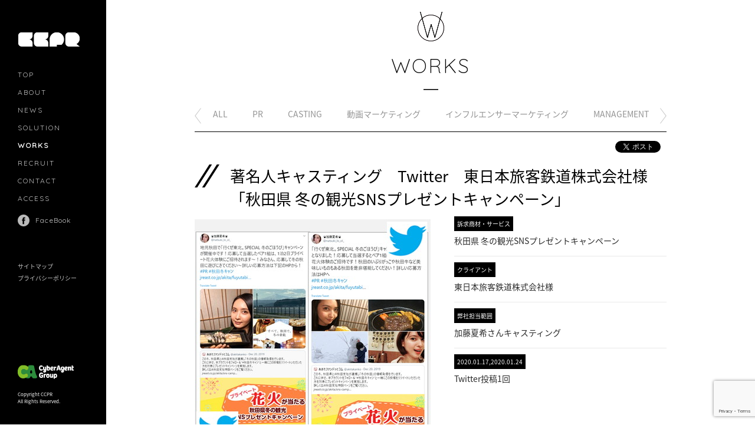

--- FILE ---
content_type: text/html; charset=UTF-8
request_url: https://ccpr.jp/works/%E8%91%97%E5%90%8D%E4%BA%BA%E3%82%AD%E3%83%A3%E3%82%B9%E3%83%86%E3%82%A3%E3%83%B3%E3%82%B0%E3%80%80twitter%E3%80%80%E6%9D%B1%E6%97%A5%E6%9C%AC%E6%97%85%E5%AE%A2%E9%89%84%E9%81%93%E6%A0%AA%E5%BC%8F/
body_size: 8622
content:
<!DOCTYPE html>
<html>
<head>
<meta http-equiv="X-UA-Compatible" content="IE=edge,chrome=1">
<meta http-equiv="Content-Type" content="text/html; charset=UTF-8">
<meta name="viewport" content="user-scalable=no, width=device-width, initial-scale=1, maximum-scale=1">
<meta name="description" content="CCPR （シーシーピーアール）（旧称CyberCasting&amp;PR サイバーキャスティングアンドピーアール）は、著名人・有名人・タレントブログ広告を含むキャスティング事業と、サイバーエージェントグループ内で初となるＰＲ事業の、二つのドメインを柱として、サイバーエージェントグループ子会社として2008年1月に設立。">
<meta name="keywords" content="CCPR,シーシーピーアール,CyberCasting&amp;PR,サイバーキャスティングアンドピーアール,PR,ネットPR,ウェブPR,WebPR,インターネットPR,ヤフートピックス,動画PR,動画マーケティング,TVPR,PRイベント,著名人,有名人,タレント,モデル,芸能人,読者モデル,ファッショニスタ,ブロガー,ブログ広告,タレントブロガー,アメーバブログ,amebablog,キャスティング,動画,youtube,youtuber,動画キャスティングネットワーク,ametube,アメチューブ,動画制作,インフレンサーマーケティング,インフレンサー,influencer,instagramer,instagramersjapan,twitter">
<meta property="og:title" content="著名人キャスティング　Twitter　東日本旅客鉄道株式会社様　「秋田県 冬の観光SNSプレゼントキャンペーン」 | CCPR シーシーピーアール（著名人有名人キャスティング・タレントブログ・WEBPR・イベントＰＲ、旧Cyber Casting &amp; PR）">
<meta property="og:site_name" content="CCPR シーシーピーアール（著名人有名人キャスティング・タレントブログ・WEBPR・イベントＰＲ、旧Cyber Casting &amp; PR）">
<meta property="og:image" content="https://ccpr.jp/wp-content/uploads/2020/03/bb24585261091fdcb48d3967022512df.jpg">
<meta property="og:type" content="article">
<meta property="og:url" content="http://ccpr.jp/works/%E8%91%97%E5%90%8D%E4%BA%BA%E3%82%AD%E3%83%A3%E3%82%B9%E3%83%86%E3%82%A3%E3%83%B3%E3%82%B0%E3%80%80twitter%E3%80%80%E6%9D%B1%E6%97%A5%E6%9C%AC%E6%97%85%E5%AE%A2%E9%89%84%E9%81%93%E6%A0%AA%E5%BC%8F/">
<meta property="og:description" content="CCPR （シーシーピーアール）（旧称CyberCasting&amp;PR サイバーキャスティングアンドピーアール）は、著名人・有名人・タレントブログ広告を含むキャスティング事業と、サイバーエージェントグループ内で初となるＰＲ事業の、二つのドメインを柱として、サイバーエージェントグループ子会社として2008年1月に設立。">
<meta name="format-detection" content="telephone=no">
<title>著名人キャスティング　Twitter　東日本旅客鉄道株式会社様　「秋田県 冬の観光SNSプレゼントキャンペーン」 | CCPR シーシーピーアール（著名人有名人キャスティング・タレントブログ・WEBPR・イベントＰＲ、旧Cyber Casting &amp; PR）</title>
<link rel="shortcut icon" href="https://ccpr.jp/wp-content/themes/ccpr/images/favicon.ico">
<link rel="stylesheet" href="https://ccpr.jp/wp-content/themes/ccpr/style.css" media="screen">
<!--[if lt IE 9]>
<script src="http://css3-mediaqueries-js.googlecode.com/svn/trunk/css3-mediaqueries.js"></script>
<script src="http://ie7-js.googlecode.com/svn/version/2.1(beta4)/IE9.js"></script>
<![endif]-->
<meta name='robots' content='max-image-preview:large' />
    <script>
        var ajaxurl = 'https://ccpr.jp/wp-admin/admin-ajax.php';
    </script>
<script type="text/javascript">
window._wpemojiSettings = {"baseUrl":"https:\/\/s.w.org\/images\/core\/emoji\/14.0.0\/72x72\/","ext":".png","svgUrl":"https:\/\/s.w.org\/images\/core\/emoji\/14.0.0\/svg\/","svgExt":".svg","source":{"concatemoji":"https:\/\/ccpr.jp\/wp-includes\/js\/wp-emoji-release.min.js?ver=6.1.1"}};
/*! This file is auto-generated */
!function(e,a,t){var n,r,o,i=a.createElement("canvas"),p=i.getContext&&i.getContext("2d");function s(e,t){var a=String.fromCharCode,e=(p.clearRect(0,0,i.width,i.height),p.fillText(a.apply(this,e),0,0),i.toDataURL());return p.clearRect(0,0,i.width,i.height),p.fillText(a.apply(this,t),0,0),e===i.toDataURL()}function c(e){var t=a.createElement("script");t.src=e,t.defer=t.type="text/javascript",a.getElementsByTagName("head")[0].appendChild(t)}for(o=Array("flag","emoji"),t.supports={everything:!0,everythingExceptFlag:!0},r=0;r<o.length;r++)t.supports[o[r]]=function(e){if(p&&p.fillText)switch(p.textBaseline="top",p.font="600 32px Arial",e){case"flag":return s([127987,65039,8205,9895,65039],[127987,65039,8203,9895,65039])?!1:!s([55356,56826,55356,56819],[55356,56826,8203,55356,56819])&&!s([55356,57332,56128,56423,56128,56418,56128,56421,56128,56430,56128,56423,56128,56447],[55356,57332,8203,56128,56423,8203,56128,56418,8203,56128,56421,8203,56128,56430,8203,56128,56423,8203,56128,56447]);case"emoji":return!s([129777,127995,8205,129778,127999],[129777,127995,8203,129778,127999])}return!1}(o[r]),t.supports.everything=t.supports.everything&&t.supports[o[r]],"flag"!==o[r]&&(t.supports.everythingExceptFlag=t.supports.everythingExceptFlag&&t.supports[o[r]]);t.supports.everythingExceptFlag=t.supports.everythingExceptFlag&&!t.supports.flag,t.DOMReady=!1,t.readyCallback=function(){t.DOMReady=!0},t.supports.everything||(n=function(){t.readyCallback()},a.addEventListener?(a.addEventListener("DOMContentLoaded",n,!1),e.addEventListener("load",n,!1)):(e.attachEvent("onload",n),a.attachEvent("onreadystatechange",function(){"complete"===a.readyState&&t.readyCallback()})),(e=t.source||{}).concatemoji?c(e.concatemoji):e.wpemoji&&e.twemoji&&(c(e.twemoji),c(e.wpemoji)))}(window,document,window._wpemojiSettings);
</script>
<style type="text/css">
img.wp-smiley,
img.emoji {
	display: inline !important;
	border: none !important;
	box-shadow: none !important;
	height: 1em !important;
	width: 1em !important;
	margin: 0 0.07em !important;
	vertical-align: -0.1em !important;
	background: none !important;
	padding: 0 !important;
}
</style>
	<link rel='stylesheet' id='wp-block-library-css' href='https://ccpr.jp/wp-includes/css/dist/block-library/style.min.css?ver=6.1.1' type='text/css' media='all' />
<link rel='stylesheet' id='classic-theme-styles-css' href='https://ccpr.jp/wp-includes/css/classic-themes.min.css?ver=1' type='text/css' media='all' />
<style id='global-styles-inline-css' type='text/css'>
body{--wp--preset--color--black: #000000;--wp--preset--color--cyan-bluish-gray: #abb8c3;--wp--preset--color--white: #ffffff;--wp--preset--color--pale-pink: #f78da7;--wp--preset--color--vivid-red: #cf2e2e;--wp--preset--color--luminous-vivid-orange: #ff6900;--wp--preset--color--luminous-vivid-amber: #fcb900;--wp--preset--color--light-green-cyan: #7bdcb5;--wp--preset--color--vivid-green-cyan: #00d084;--wp--preset--color--pale-cyan-blue: #8ed1fc;--wp--preset--color--vivid-cyan-blue: #0693e3;--wp--preset--color--vivid-purple: #9b51e0;--wp--preset--gradient--vivid-cyan-blue-to-vivid-purple: linear-gradient(135deg,rgba(6,147,227,1) 0%,rgb(155,81,224) 100%);--wp--preset--gradient--light-green-cyan-to-vivid-green-cyan: linear-gradient(135deg,rgb(122,220,180) 0%,rgb(0,208,130) 100%);--wp--preset--gradient--luminous-vivid-amber-to-luminous-vivid-orange: linear-gradient(135deg,rgba(252,185,0,1) 0%,rgba(255,105,0,1) 100%);--wp--preset--gradient--luminous-vivid-orange-to-vivid-red: linear-gradient(135deg,rgba(255,105,0,1) 0%,rgb(207,46,46) 100%);--wp--preset--gradient--very-light-gray-to-cyan-bluish-gray: linear-gradient(135deg,rgb(238,238,238) 0%,rgb(169,184,195) 100%);--wp--preset--gradient--cool-to-warm-spectrum: linear-gradient(135deg,rgb(74,234,220) 0%,rgb(151,120,209) 20%,rgb(207,42,186) 40%,rgb(238,44,130) 60%,rgb(251,105,98) 80%,rgb(254,248,76) 100%);--wp--preset--gradient--blush-light-purple: linear-gradient(135deg,rgb(255,206,236) 0%,rgb(152,150,240) 100%);--wp--preset--gradient--blush-bordeaux: linear-gradient(135deg,rgb(254,205,165) 0%,rgb(254,45,45) 50%,rgb(107,0,62) 100%);--wp--preset--gradient--luminous-dusk: linear-gradient(135deg,rgb(255,203,112) 0%,rgb(199,81,192) 50%,rgb(65,88,208) 100%);--wp--preset--gradient--pale-ocean: linear-gradient(135deg,rgb(255,245,203) 0%,rgb(182,227,212) 50%,rgb(51,167,181) 100%);--wp--preset--gradient--electric-grass: linear-gradient(135deg,rgb(202,248,128) 0%,rgb(113,206,126) 100%);--wp--preset--gradient--midnight: linear-gradient(135deg,rgb(2,3,129) 0%,rgb(40,116,252) 100%);--wp--preset--duotone--dark-grayscale: url('#wp-duotone-dark-grayscale');--wp--preset--duotone--grayscale: url('#wp-duotone-grayscale');--wp--preset--duotone--purple-yellow: url('#wp-duotone-purple-yellow');--wp--preset--duotone--blue-red: url('#wp-duotone-blue-red');--wp--preset--duotone--midnight: url('#wp-duotone-midnight');--wp--preset--duotone--magenta-yellow: url('#wp-duotone-magenta-yellow');--wp--preset--duotone--purple-green: url('#wp-duotone-purple-green');--wp--preset--duotone--blue-orange: url('#wp-duotone-blue-orange');--wp--preset--font-size--small: 13px;--wp--preset--font-size--medium: 20px;--wp--preset--font-size--large: 36px;--wp--preset--font-size--x-large: 42px;--wp--preset--spacing--20: 0.44rem;--wp--preset--spacing--30: 0.67rem;--wp--preset--spacing--40: 1rem;--wp--preset--spacing--50: 1.5rem;--wp--preset--spacing--60: 2.25rem;--wp--preset--spacing--70: 3.38rem;--wp--preset--spacing--80: 5.06rem;}:where(.is-layout-flex){gap: 0.5em;}body .is-layout-flow > .alignleft{float: left;margin-inline-start: 0;margin-inline-end: 2em;}body .is-layout-flow > .alignright{float: right;margin-inline-start: 2em;margin-inline-end: 0;}body .is-layout-flow > .aligncenter{margin-left: auto !important;margin-right: auto !important;}body .is-layout-constrained > .alignleft{float: left;margin-inline-start: 0;margin-inline-end: 2em;}body .is-layout-constrained > .alignright{float: right;margin-inline-start: 2em;margin-inline-end: 0;}body .is-layout-constrained > .aligncenter{margin-left: auto !important;margin-right: auto !important;}body .is-layout-constrained > :where(:not(.alignleft):not(.alignright):not(.alignfull)){max-width: var(--wp--style--global--content-size);margin-left: auto !important;margin-right: auto !important;}body .is-layout-constrained > .alignwide{max-width: var(--wp--style--global--wide-size);}body .is-layout-flex{display: flex;}body .is-layout-flex{flex-wrap: wrap;align-items: center;}body .is-layout-flex > *{margin: 0;}:where(.wp-block-columns.is-layout-flex){gap: 2em;}.has-black-color{color: var(--wp--preset--color--black) !important;}.has-cyan-bluish-gray-color{color: var(--wp--preset--color--cyan-bluish-gray) !important;}.has-white-color{color: var(--wp--preset--color--white) !important;}.has-pale-pink-color{color: var(--wp--preset--color--pale-pink) !important;}.has-vivid-red-color{color: var(--wp--preset--color--vivid-red) !important;}.has-luminous-vivid-orange-color{color: var(--wp--preset--color--luminous-vivid-orange) !important;}.has-luminous-vivid-amber-color{color: var(--wp--preset--color--luminous-vivid-amber) !important;}.has-light-green-cyan-color{color: var(--wp--preset--color--light-green-cyan) !important;}.has-vivid-green-cyan-color{color: var(--wp--preset--color--vivid-green-cyan) !important;}.has-pale-cyan-blue-color{color: var(--wp--preset--color--pale-cyan-blue) !important;}.has-vivid-cyan-blue-color{color: var(--wp--preset--color--vivid-cyan-blue) !important;}.has-vivid-purple-color{color: var(--wp--preset--color--vivid-purple) !important;}.has-black-background-color{background-color: var(--wp--preset--color--black) !important;}.has-cyan-bluish-gray-background-color{background-color: var(--wp--preset--color--cyan-bluish-gray) !important;}.has-white-background-color{background-color: var(--wp--preset--color--white) !important;}.has-pale-pink-background-color{background-color: var(--wp--preset--color--pale-pink) !important;}.has-vivid-red-background-color{background-color: var(--wp--preset--color--vivid-red) !important;}.has-luminous-vivid-orange-background-color{background-color: var(--wp--preset--color--luminous-vivid-orange) !important;}.has-luminous-vivid-amber-background-color{background-color: var(--wp--preset--color--luminous-vivid-amber) !important;}.has-light-green-cyan-background-color{background-color: var(--wp--preset--color--light-green-cyan) !important;}.has-vivid-green-cyan-background-color{background-color: var(--wp--preset--color--vivid-green-cyan) !important;}.has-pale-cyan-blue-background-color{background-color: var(--wp--preset--color--pale-cyan-blue) !important;}.has-vivid-cyan-blue-background-color{background-color: var(--wp--preset--color--vivid-cyan-blue) !important;}.has-vivid-purple-background-color{background-color: var(--wp--preset--color--vivid-purple) !important;}.has-black-border-color{border-color: var(--wp--preset--color--black) !important;}.has-cyan-bluish-gray-border-color{border-color: var(--wp--preset--color--cyan-bluish-gray) !important;}.has-white-border-color{border-color: var(--wp--preset--color--white) !important;}.has-pale-pink-border-color{border-color: var(--wp--preset--color--pale-pink) !important;}.has-vivid-red-border-color{border-color: var(--wp--preset--color--vivid-red) !important;}.has-luminous-vivid-orange-border-color{border-color: var(--wp--preset--color--luminous-vivid-orange) !important;}.has-luminous-vivid-amber-border-color{border-color: var(--wp--preset--color--luminous-vivid-amber) !important;}.has-light-green-cyan-border-color{border-color: var(--wp--preset--color--light-green-cyan) !important;}.has-vivid-green-cyan-border-color{border-color: var(--wp--preset--color--vivid-green-cyan) !important;}.has-pale-cyan-blue-border-color{border-color: var(--wp--preset--color--pale-cyan-blue) !important;}.has-vivid-cyan-blue-border-color{border-color: var(--wp--preset--color--vivid-cyan-blue) !important;}.has-vivid-purple-border-color{border-color: var(--wp--preset--color--vivid-purple) !important;}.has-vivid-cyan-blue-to-vivid-purple-gradient-background{background: var(--wp--preset--gradient--vivid-cyan-blue-to-vivid-purple) !important;}.has-light-green-cyan-to-vivid-green-cyan-gradient-background{background: var(--wp--preset--gradient--light-green-cyan-to-vivid-green-cyan) !important;}.has-luminous-vivid-amber-to-luminous-vivid-orange-gradient-background{background: var(--wp--preset--gradient--luminous-vivid-amber-to-luminous-vivid-orange) !important;}.has-luminous-vivid-orange-to-vivid-red-gradient-background{background: var(--wp--preset--gradient--luminous-vivid-orange-to-vivid-red) !important;}.has-very-light-gray-to-cyan-bluish-gray-gradient-background{background: var(--wp--preset--gradient--very-light-gray-to-cyan-bluish-gray) !important;}.has-cool-to-warm-spectrum-gradient-background{background: var(--wp--preset--gradient--cool-to-warm-spectrum) !important;}.has-blush-light-purple-gradient-background{background: var(--wp--preset--gradient--blush-light-purple) !important;}.has-blush-bordeaux-gradient-background{background: var(--wp--preset--gradient--blush-bordeaux) !important;}.has-luminous-dusk-gradient-background{background: var(--wp--preset--gradient--luminous-dusk) !important;}.has-pale-ocean-gradient-background{background: var(--wp--preset--gradient--pale-ocean) !important;}.has-electric-grass-gradient-background{background: var(--wp--preset--gradient--electric-grass) !important;}.has-midnight-gradient-background{background: var(--wp--preset--gradient--midnight) !important;}.has-small-font-size{font-size: var(--wp--preset--font-size--small) !important;}.has-medium-font-size{font-size: var(--wp--preset--font-size--medium) !important;}.has-large-font-size{font-size: var(--wp--preset--font-size--large) !important;}.has-x-large-font-size{font-size: var(--wp--preset--font-size--x-large) !important;}
.wp-block-navigation a:where(:not(.wp-element-button)){color: inherit;}
:where(.wp-block-columns.is-layout-flex){gap: 2em;}
.wp-block-pullquote{font-size: 1.5em;line-height: 1.6;}
</style>
<link rel='stylesheet' id='font_notosans-css' href='https://fonts.googleapis.com/earlyaccess/notosansjapanese.css?ver=1769380829' type='text/css' media='all' />
<link rel='stylesheet' id='font_opensans-css' href='https://fonts.googleapis.com/css?family=Open+Sans&#038;ver=1769380829' type='text/css' media='all' />
<link rel='stylesheet' id='font_quicksand-css' href='https://fonts.googleapis.com/css?family=Quicksand%3A300%2C400&#038;ver=1769380829' type='text/css' media='all' />
<link rel='stylesheet' id='ccpr-css' href='https://ccpr.jp/wp-content/themes/ccpr/css/ccpr.css?ver=1769380829' type='text/css' media='all' />
<link rel='stylesheet' id='works_detail-css' href='https://ccpr.jp/wp-content/themes/ccpr/css/works_detail.css?ver=1769380829' type='text/css' media='all' />
<script type='text/javascript' src='https://ccpr.jp/wp-content/themes/ccpr/lib/jquery-2.1.4.min.js?ver=1769380829' id='jquery-js'></script>
<script type='text/javascript' src='https://ccpr.jp/wp-content/themes/ccpr/lib/velocity.min.js?ver=1769380829' id='velocity-js'></script>
<script type='text/javascript' src='https://ccpr.jp/wp-content/themes/ccpr/lib/jquery.easing.1.3.js?ver=1769380829' id='easing-js'></script>
<script type='text/javascript' src='https://ccpr.jp/wp-content/themes/ccpr/lib/jquery.ba-hashchange.min.js?ver=1769380829' id='jquery_hashchange-js'></script>
<script type='text/javascript' src='https://ccpr.jp/wp-content/themes/ccpr/js/ccpr.js?ver=1769380829' id='ccpr-js'></script>
<script type='text/javascript' src='https://ccpr.jp/wp-content/themes/ccpr/js/sortmenu.js?ver=1769380829' id='sortmenu-js'></script>
<script type='text/javascript' src='https://ccpr.jp/wp-content/themes/ccpr/js/works_detail.js?ver=1769380829' id='works_detail-js'></script>
<script type='text/javascript' src='https://ccpr.jp/wp-content/themes/ccpr/js/fitheight.js?ver=1769380829' id='fitheight-js'></script>
<link rel="https://api.w.org/" href="https://ccpr.jp/wp-json/" /><link rel="EditURI" type="application/rsd+xml" title="RSD" href="https://ccpr.jp/xmlrpc.php?rsd" />
<link rel="wlwmanifest" type="application/wlwmanifest+xml" href="https://ccpr.jp/wp-includes/wlwmanifest.xml" />
<meta name="generator" content="WordPress 6.1.1" />
<link rel="canonical" href="https://ccpr.jp/works/%e8%91%97%e5%90%8d%e4%ba%ba%e3%82%ad%e3%83%a3%e3%82%b9%e3%83%86%e3%82%a3%e3%83%b3%e3%82%b0%e3%80%80twitter%e3%80%80%e6%9d%b1%e6%97%a5%e6%9c%ac%e6%97%85%e5%ae%a2%e9%89%84%e9%81%93%e6%a0%aa%e5%bc%8f/" />
<link rel='shortlink' href='https://ccpr.jp/?p=2506' />
<link rel="alternate" type="application/json+oembed" href="https://ccpr.jp/wp-json/oembed/1.0/embed?url=https%3A%2F%2Fccpr.jp%2Fworks%2F%25e8%2591%2597%25e5%2590%258d%25e4%25ba%25ba%25e3%2582%25ad%25e3%2583%25a3%25e3%2582%25b9%25e3%2583%2586%25e3%2582%25a3%25e3%2583%25b3%25e3%2582%25b0%25e3%2580%2580twitter%25e3%2580%2580%25e6%259d%25b1%25e6%2597%25a5%25e6%259c%25ac%25e6%2597%2585%25e5%25ae%25a2%25e9%2589%2584%25e9%2581%2593%25e6%25a0%25aa%25e5%25bc%258f%2F" />
<link rel="alternate" type="text/xml+oembed" href="https://ccpr.jp/wp-json/oembed/1.0/embed?url=https%3A%2F%2Fccpr.jp%2Fworks%2F%25e8%2591%2597%25e5%2590%258d%25e4%25ba%25ba%25e3%2582%25ad%25e3%2583%25a3%25e3%2582%25b9%25e3%2583%2586%25e3%2582%25a3%25e3%2583%25b3%25e3%2582%25b0%25e3%2580%2580twitter%25e3%2580%2580%25e6%259d%25b1%25e6%2597%25a5%25e6%259c%25ac%25e6%2597%2585%25e5%25ae%25a2%25e9%2589%2584%25e9%2581%2593%25e6%25a0%25aa%25e5%25bc%258f%2F&#038;format=xml" />

<!-- IEのフォントはnoto sans以外にする -->
<script>
var _ua = (function(){
 return {
  ltIE6:typeof window.addEventListener == "undefined" && typeof document.documentElement.style.maxHeight == "undefined",
  ltIE7:typeof window.addEventListener == "undefined" && typeof document.querySelectorAll == "undefined",
  ltIE8:typeof window.addEventListener == "undefined" && typeof document.getElementsByClassName == "undefined",
  ltIE9:document.uniqueID && typeof window.matchMedia == "undefined",
  gtIE10:document.uniqueID && window.matchMedia,
  Trident:document.uniqueID,
  Gecko:'MozAppearance' in document.documentElement.style,
  Presto:window.opera,
  Blink:window.chrome,
  Webkit:typeof window.chrome == "undefined" && 'WebkitAppearance' in document.documentElement.style,
  Touch:typeof document.ontouchstart != "undefined",
  Mobile:(typeof window.orientation != "undefined") || (navigator.userAgent.indexOf("Windows Phone") != -1),
  ltAd4_4:typeof window.orientation != "undefined" && typeof(EventSource) == "undefined",
  Pointer:window.navigator.pointerEnabled,
  MSPoniter:window.navigator.msPointerEnabled
 }
})();
if(_ua.Trident && !_ua.ltIE8){
    (function(d) {
        var link = d.createElement('link');
        link.type = 'text/css';
        link.rel = 'stylesheet';
        link.href = 'https://ccpr.jp/wp-content/themes/ccpr/css/ie.css';
        var head = d.getElementsByTagName("head")[0];
        head.appendChild(link);
    })(document);
}
</script>

<!-- 埋め込みタグ -->
<script>
  (function(i,s,o,g,r,a,m){i['GoogleAnalyticsObject']=r;i[r]=i[r]||function(){
  (i[r].q=i[r].q||[]).push(arguments)},i[r].l=1*new Date();a=s.createElement(o),
  m=s.getElementsByTagName(o)[0];a.async=1;a.src=g;m.parentNode.insertBefore(a,m)
  })(window,document,'script','//www.google-analytics.com/analytics.js','ga');

  ga('create', 'UA-24779880-1', 'auto');
  ga('send', 'pageview');

</script>
</head>
<body>
<div id="fb-root"></div>
<script>(function(d, s, id) {
  var js, fjs = d.getElementsByTagName(s)[0];
  if (d.getElementById(id)) return;
  js = d.createElement(s); js.id = id;
  js.src = "//connect.facebook.net/ja_JP/sdk.js#xfbml=1&version=v2.3";
  fjs.parentNode.insertBefore(js, fjs);
}(document, 'script', 'facebook-jssdk'));</script>
<header>
</header>
<div id="wrap">
    <div class="menuBtWrap">
        <div class="menuBt">
                        <img src="https://ccpr.jp/wp-content/themes/ccpr/images/common/menu/sp/menu_bt.png" width="30" alt="">
        </div>
    </div>
    <div class="menuWrap">
        <div class="main">
            <div class="inner">
                <h1 class="logo"><a href="https://ccpr.jp"><img src="https://ccpr.jp/wp-content/themes/ccpr/images/common/menu/logo.png" alt="CCPR"></a></h1>
                <div class="menu">
                    <ul>
                                                    <li><a href="https://ccpr.jp">TOP</a></li>
                                                                            <li><a href="?page_id=81">ABOUT</a></li>
                                                                            <li><a href="?page_id=5">NEWS</a></li>
                                                                            <li class="solution"><a href="?page_id=52">SOLUTION</a><span class="arrow">&emsp;<img src="https://ccpr.jp/wp-content/themes/ccpr/images/common/menu/arrow.png"></span></li>
                                                                            <li class="current"><a href="?page_id=29">WORKS</a></li>
                                                                            <li><a href="?page_id=86">RECRUIT</a></li>
                                                                            <li><a href="?page_id=73">CONTACT</a></li>
                                                                            <li><a href="?page_id=625">ACCESS</a></li>
                                            </ul>
                </div>
                <div class="fb"><a href="https://www.facebook.com/pages/%E6%A0%AA%E5%BC%8F%E4%BC%9A%E7%A4%BECyberCastingPR/153102121413174" target="_blank">FaceBook</a></div>
                <div class="menu2">
                    <ul class="clearfix">
                                                    <li><a href="?page_id=62">サイトマップ</a></li>
                                                                            <li><a href="?page_id=65">プライバシーポリシー</a></li>
                                            </ul>
                </div>
                <div class="caGroup"><img src="https://ccpr.jp/wp-content/themes/ccpr/images/common/menu/ca_group.gif" alt="CyberAgent Group"></div>
                <p class="copyright">Copyright CCPR<br>All Rights Reserved.</p>
            </div>
        </div>
        <div class="submenuSolution">
            <div class="inner">
                <ul>
                                        <li><a href="https://ccpr.jp/category/category_solution/pr/">PR</a></li>
                                        <li><a href="https://ccpr.jp/category/category_solution/casting/">CASTING</a></li>
                                        <li><a href="https://ccpr.jp/category/category_solution/dougamarketing/">MOVIE MARKETING</a></li>
                                        <li><a href="https://ccpr.jp/category/category_solution/influencermarketing/">INFLUENCERS MARKETING</a></li>
                                        <li><a href="https://ccpr.jp/category/category_solution/management/">MANAGEMENT</a></li>
                                    </ul>
            </div>
        </div>
    </div>
<div class="contentWrap">
<div class="inner">
    <script>
        $(function() {
            $("#fitheight").fitheight({page:"works_detail"});
        });
    </script>
    <div class="titleWrap">
        <h2 class="title"><a>WORKS</a></h2>
        <div class="linkWrap">
            <div id="sortmenu" class="link">
                <ul>
                    <li><a href="https://ccpr.jp/works">ALL</a></li>
                                        <li><a href="https://ccpr.jp/works#pr-category_works">PR</a></li>
                                        <li><a href="https://ccpr.jp/works#casting-category_works">CASTING</a></li>
                                        <li><a href="https://ccpr.jp/works#dougamarketing-category_works">動画マーケティング</a></li>
                                        <li><a href="https://ccpr.jp/works#influencermarketing-category_works">インフルエンサーマーケティング</a></li>
                                        <li><a href="https://ccpr.jp/works#management-category_works">MANAGEMENT</a></li>
                                    </ul>
            </div>
            <div class="operation">
                <div class="next"><img src="https://ccpr.jp/wp-content/themes/ccpr/images/common/scroll_menu_next.gif"></div>
                <div class="prev"><img src="https://ccpr.jp/wp-content/themes/ccpr/images/common/scroll_menu_prev.gif"></div>
            </div>
        </div>
    </div>
    <div class="headSocial">
        <div class="social">
            <ul class="clearfix">
                <li><a href="https://twitter.com/share" class="twitter-share-button" data-lang="ja" data-count="horizontal">ツイート</a>
    <script>!function(d,s,id){var js,fjs=d.getElementsByTagName(s)[0],p=/^http:/.test(d.location)?'http':'https';if(!d.getElementById(id)){js=d.createElement(s);js.id=id;js.src=p+'://platform.twitter.com/widgets.js';fjs.parentNode.insertBefore(js,fjs);}}(document, 'script', 'twitter-wjs');</script></li>
                <li><div class="fb-like" data-href="http://ccpr.jp/works/%E8%91%97%E5%90%8D%E4%BA%BA%E3%82%AD%E3%83%A3%E3%82%B9%E3%83%86%E3%82%A3%E3%83%B3%E3%82%B0%E3%80%80twitter%E3%80%80%E6%9D%B1%E6%97%A5%E6%9C%AC%E6%97%85%E5%AE%A2%E9%89%84%E9%81%93%E6%A0%AA%E5%BC%8F/" data-layout="button_count" data-action="like" data-show-faces="false" data-share="true"></div></li>
            </ul>
        </div>
    </div>
    <div class="main">
        <div class="mainContent">
            <h3 class="title">著名人キャスティング　Twitter　東日本旅客鉄道株式会社様　「秋田県 冬の観光SNSプレゼントキャンペーン」</h3>
            <div class="clearfix">
                <div class="imageWrap">
                    <div class="mainImage">
                        <img class="img1">
                        <img class="img2" src="https://ccpr.jp/wp-content/uploads/2020/03/bb24585261091fdcb48d3967022512df.jpg">
                    </div>
                    <div class="thumbnailImage">
                        <ul class="clearfix">
                            <li><img src="https://ccpr.jp/wp-content/uploads/2020/03/bb24585261091fdcb48d3967022512df.jpg"></li>                        </ul>
                    </div>
                </div>
                <div class="txtWrap">
                    <ul>

                        <li><p class="title"><span>訴求商材・サービス</span></p><p class="value">秋田県 冬の観光SNSプレゼントキャンペーン</p></li><li><p class="title"><span>クライアント</span></p><p class="value">東日本旅客鉄道株式会社様</p></li><li><p class="title"><span>弊社担当範囲</span></p><p class="value">加藤夏希さんキャスティング</p></li><li><p class="title"><span>2020.01.17,2020.01.24</span></p><p class="value">Twitter投稿1回</p></li>                    </ul>
                                    </div>
            </div>
        </div>
        <div class="subContent">
            <h4 class="title">他のインフルエンサーマーケティング事例をみる</h4>
            <div class="thumbnail">
                <ul id="fitheight" class="clearfix">
                                                                                                    <li ><a href="https://ccpr.jp/works/%e3%82%a4%e3%83%b3%e3%83%95%e3%83%ab%e3%82%a8%e3%83%b3%e3%82%b5%e3%83%bc%e3%82%ad%e3%83%a3%e3%82%b9%e3%83%86%e3%82%a3%e3%83%b3%e3%82%b0-netflix%e3%82%a8%e3%83%b3%e3%82%bf%e3%83%bc%e3%83%86%e3%82%a4/"><img src=https://ccpr.jp/wp-content/uploads/2025/12/6fe8c2047a6849855c5e038317e00a23.png></a></li>
                                                                                                                            <li ><a href="https://ccpr.jp/works/%e3%82%a4%e3%83%b3%e3%83%95%e3%83%ab%e3%82%a8%e3%83%b3%e3%82%b5%e3%83%bc%e3%82%ad%e3%83%a3%e3%82%b9%e3%83%86%e3%82%a3%e3%83%b3%e3%82%b0%e3%83%96%e3%83%a9%e3%82%a4%e3%83%88%e3%83%aa%e3%83%b3%e3%82%b0/"><img src=https://ccpr.jp/wp-content/uploads/2025/12/a5aaaed798be853b6b3c4ca1d5129e39.png></a></li>
                                                                                                                            <li ><a href="https://ccpr.jp/works/%e3%82%a4%e3%83%b3%e3%83%95%e3%83%ab%e3%82%a8%e3%83%b3%e3%82%b5%e3%83%bc%e3%82%ad%e3%83%a3%e3%82%b9%e3%83%86%e3%82%a3%e3%83%b3%e3%82%b0%e3%82%a4%e3%82%aa%e3%83%b3%e6%a0%aa%e5%bc%8f%e4%bc%9a%e7%a4%be/"><img src=https://ccpr.jp/wp-content/uploads/2025/12/07ed8374fb904362cdd851f6431f63b5.png></a></li>
                                                                                                                            <li ><a href="https://ccpr.jp/works/%e3%82%a4%e3%83%b3%e3%83%95%e3%83%ab%e3%82%a8%e3%83%b3%e3%82%b5%e3%83%bc%e3%82%ad%e3%83%a3%e3%82%b9%e3%83%86%e3%82%a3%e3%83%b3%e3%82%b0%e6%a0%aa%e5%bc%8f%e4%bc%9a%e7%a4%be%e5%86%8d%e6%98%a5%e9%a4%a8/"><img src=https://ccpr.jp/wp-content/uploads/2025/11/a68d47d8451f626a1453a4adc9d748bc.png></a></li>
                                                                                                                            <li ><a href="https://ccpr.jp/works/%e3%82%a4%e3%83%b3%e3%83%95%e3%83%ab%e3%82%a8%e3%83%b3%e3%82%b5%e3%83%bc%e3%82%ad%e3%83%a3%e3%82%b9%e3%83%86%e3%82%a3%e3%83%b3%e3%82%b0%e6%a3%ae%e6%b0%b8%e4%b9%b3%e6%a5%ad%e6%a0%aa%e5%bc%8f%e4%bc%9a/"><img src=https://ccpr.jp/wp-content/uploads/2025/10/1b14706a9efb4360bca673f6f8c62808.png></a></li>
                                                                                                                            <li ><a href="https://ccpr.jp/works/%e3%82%a4%e3%83%b3%e3%83%95%e3%83%ab%e3%82%a8%e3%83%b3%e3%82%b5%e3%83%bc%e3%82%ad%e3%83%a3%e3%82%b9%e3%83%86%e3%82%a3%e3%83%b3%e3%82%b0%e6%a0%aa%e5%bc%8f%e4%bc%9a%e7%a4%be%e3%82%b9%e3%82%bf%e3%82%b8/"><img src=https://ccpr.jp/wp-content/uploads/2025/10/f5f73fbd78abace12bb9a02516d72645.png></a></li>
                                                                                                                                                                                                                                                                                                                                                                                                                                                                                                                                                                                                                                                                                                                                                                                                                                                                                                                                                                                                                                                                                                                                                                                                                                                                                                                                                                                                                                                                                                                                                                                                                                                                                                                                                                                                                                                                                                                                                                                                                                                                                                                                                                                                                                                                                                                                                                                                                                                                                                                                                                                                                                                                                                                                                                                                                                                                                                                                                                                                                                                                                                                                                                                                                                                                                                                                                                                                                                                                                                                                                                                                                                                                                                                                                                                                                                                                                                                                                                                                                                                                                                                                                                                                                                                                                                                                                                                                                                                                                                                                                                                                                                                                                                                                                                                                                                                                                                                                                                                                                                                                                                                                                                                                                                                                                                                                                                                                                                                                                                                                                                                                                                                                                                                                                                                                                                                                                                                                                                                                                                                                                                                                                                                                                                                                                                                                                                                                                                                                                                                                                                                                                                                                                                                                                                                                                                                                                                                                                                                                                                                                                                                                                                                                                                                                                                                                                                                                                                                                                                                                                                                                                                                                                                                                                                                                                                                                                                                                                                                                                                                                                                                                                                                                                                                                                                                                                                                                                                                                                                                                                                                                                                                                                                                                                                                                                                                                                                                                                                                                                                                                                                                                                                                                                                                                                                                                                                                                                                                                                                                                                                                                                                                                                                                                                                                                                                                                                                                                                                                                                                                                                                                                                                                                                                                                                                                                                                                                                                                                                                                                                                                                                                                                                                                                                                                                                                                                                                                                                                                                                                                                                                                                                                                                                                                                                                                                                                                                                                                                                                                                                                                                                                                                                                                                                                                                                                                                                                                                                                                                                                                                                                                                                                                                                                                                                                                                                                                                                                                                                                                                                                                                                                                                                                                                                                                                                                                                                                                                                                                                                                                                                                                                                                                                                                                                                                                                                                                                                                                                                                                                                                                                                                                                                                                                                                                                                                                                                                                                                                                                                                                                                                                                                                                                                                                                                                                                                                                                                                                                                                                                                                                                                                                                                                                                                                                                                                                                                                                                                                                                                                                                                                                                                                                                                                                                                                                                                                                                                                                                                                                                                                                                                                                                                                                                                                                                                                                                                                                                                                                                                                                                                                                                                                                                                                                                                                                                                                                                                                                                                                                                                                                                                                                                                                                                                                                                                                                                                                                                                                                                                                                                                                                                                                                                                                                                                                                                                                                                                                                                                                                                                                                                                                                                                                                                                                                                                                                                                                                                                                                                                                                                                                                                                                                                                                                                                                                                                                                                                                                                                                                                                                                                                                                                                                                                                                                                                                                                                                                                                                                                                                                                                                                                                                                                                                                                                                                                                                                                                                                                                                                                                                                                                                                                                                                                                                                                                                                                                                                                                                                                                                                                                                                                                                                                                                                                                                                                                                                                                                                                                                                                                                                                                                                                                                                                                                                                                                                                                                                                                                                                                                                                                                                                                                                                                                                                                                                                                                                                                                                                                                                                                                                                                                                                                                                                                                                                                                                                                                                                                                                                                                                                                                                                                                                                                                                                                                                                                                                                                                                                                                                                                                                                                                                                                                                                                                                                                    </ul>
            </div>
        </div>
    </div>
</div>
<div class="footerWrap">
<div class="inner">
    <div class="pageTopWrap">
        <div class="pageTop">PAGETOP</div>
    </div>
    <div class="footer">
        <div class="footerInfo">
            <p class="pankuzu"><a href="/">TOP</a>　>　<a href="?page_id=29">WORKS</a>　>　著名人キャスティング　Twitter　東日本旅客鉄道株式会社様　「秋田県 冬の観光SNSプレゼントキャンペーン」</p>
            <div class="social">
                <ul class="clearfix">
                    <li><a href="https://twitter.com/share" class="twitter-share-button" data-lang="ja" data-count="horizontal">ツイート</a>
<script>!function(d,s,id){var js,fjs=d.getElementsByTagName(s)[0],p=/^http:/.test(d.location)?'http':'https';if(!d.getElementById(id)){js=d.createElement(s);js.id=id;js.src=p+'://platform.twitter.com/widgets.js';fjs.parentNode.insertBefore(js,fjs);}}(document, 'script', 'twitter-wjs');</script></li>
                    <li><div class="fb-like" data-href="http://ccpr.jp/works/%E8%91%97%E5%90%8D%E4%BA%BA%E3%82%AD%E3%83%A3%E3%82%B9%E3%83%86%E3%82%A3%E3%83%B3%E3%82%B0%E3%80%80twitter%E3%80%80%E6%9D%B1%E6%97%A5%E6%9C%AC%E6%97%85%E5%AE%A2%E9%89%84%E9%81%93%E6%A0%AA%E5%BC%8F/" data-layout="button_count" data-action="like" data-show-faces="false" data-share="true"></div></li>
                </ul>
            </div>
        </div>
</div>
</div>

</div>
</div>
</div>

<div class="contactArea">
<div class="contactMain">
<div class="inner">
                <div class="contactWrap">
                    <p class="caption">詳細につきましては、以下よりお問い合わせください。</p>
                    <div class="contactTable">
                        <table>
                            <tbody>
                                <tr>
                                    <td class="tel">
                                        <div class="telWrap">
                                            <p class="title">お電話でのお問い合わせ</p>
                                            <p class="number"><a href="tel:0354590297">03-5459-0297</a></p>
                                            <p class="hours">受付時間 / 土日祝を除く10:00～18:00</p>
                                        </div>
                                    </td>
                                    <td class="form">
                                        <div class="formWrap">
                                            <p class="title">フォームでのお問い合わせ</p>
                                            <div class="bt"><a href="?page_id=73">CONTACT</a></div>
                                        </div>
                                    </td>
                                </tr>
                            </tbody>
                        </table>
                    </div>
                </div>
            </div>
        </div>
    </div>

<footer>
    <div class="footWrap">
        <div class="caGroup"><img src="https://ccpr.jp/wp-content/themes/ccpr/images/common/footer/sp_ca_group.png"></div>
        <p class="copyright">Copyright CCPR All Rights Reserved.</p>
    </div>
</footer>
<script type='text/javascript' src='https://ccpr.jp/wp-includes/js/comment-reply.min.js?ver=6.1.1' id='comment-reply-js'></script>
<script type='text/javascript' src='https://www.google.com/recaptcha/api.js?render=6LeUneAcAAAAAGJqyklf5eQycl1ImcQpwFBoqtAX&#038;ver=3.0' id='google-recaptcha-js'></script>
<script type='text/javascript' src='https://ccpr.jp/wp-includes/js/dist/vendor/regenerator-runtime.min.js?ver=0.13.9' id='regenerator-runtime-js'></script>
<script type='text/javascript' src='https://ccpr.jp/wp-includes/js/dist/vendor/wp-polyfill.min.js?ver=3.15.0' id='wp-polyfill-js'></script>
<script type='text/javascript' id='wpcf7-recaptcha-js-extra'>
/* <![CDATA[ */
var wpcf7_recaptcha = {"sitekey":"6LeUneAcAAAAAGJqyklf5eQycl1ImcQpwFBoqtAX","actions":{"homepage":"homepage","contactform":"contactform"}};
/* ]]> */
</script>
<script type='text/javascript' src='https://ccpr.jp/wp-content/plugins/contact-form-7/modules/recaptcha/index.js?ver=5.7.3' id='wpcf7-recaptcha-js'></script>
</body>
</html>

--- FILE ---
content_type: text/html; charset=utf-8
request_url: https://www.google.com/recaptcha/api2/anchor?ar=1&k=6LeUneAcAAAAAGJqyklf5eQycl1ImcQpwFBoqtAX&co=aHR0cHM6Ly9jY3ByLmpwOjQ0Mw..&hl=en&v=PoyoqOPhxBO7pBk68S4YbpHZ&size=invisible&anchor-ms=20000&execute-ms=30000&cb=3moy4eqewte
body_size: 48538
content:
<!DOCTYPE HTML><html dir="ltr" lang="en"><head><meta http-equiv="Content-Type" content="text/html; charset=UTF-8">
<meta http-equiv="X-UA-Compatible" content="IE=edge">
<title>reCAPTCHA</title>
<style type="text/css">
/* cyrillic-ext */
@font-face {
  font-family: 'Roboto';
  font-style: normal;
  font-weight: 400;
  font-stretch: 100%;
  src: url(//fonts.gstatic.com/s/roboto/v48/KFO7CnqEu92Fr1ME7kSn66aGLdTylUAMa3GUBHMdazTgWw.woff2) format('woff2');
  unicode-range: U+0460-052F, U+1C80-1C8A, U+20B4, U+2DE0-2DFF, U+A640-A69F, U+FE2E-FE2F;
}
/* cyrillic */
@font-face {
  font-family: 'Roboto';
  font-style: normal;
  font-weight: 400;
  font-stretch: 100%;
  src: url(//fonts.gstatic.com/s/roboto/v48/KFO7CnqEu92Fr1ME7kSn66aGLdTylUAMa3iUBHMdazTgWw.woff2) format('woff2');
  unicode-range: U+0301, U+0400-045F, U+0490-0491, U+04B0-04B1, U+2116;
}
/* greek-ext */
@font-face {
  font-family: 'Roboto';
  font-style: normal;
  font-weight: 400;
  font-stretch: 100%;
  src: url(//fonts.gstatic.com/s/roboto/v48/KFO7CnqEu92Fr1ME7kSn66aGLdTylUAMa3CUBHMdazTgWw.woff2) format('woff2');
  unicode-range: U+1F00-1FFF;
}
/* greek */
@font-face {
  font-family: 'Roboto';
  font-style: normal;
  font-weight: 400;
  font-stretch: 100%;
  src: url(//fonts.gstatic.com/s/roboto/v48/KFO7CnqEu92Fr1ME7kSn66aGLdTylUAMa3-UBHMdazTgWw.woff2) format('woff2');
  unicode-range: U+0370-0377, U+037A-037F, U+0384-038A, U+038C, U+038E-03A1, U+03A3-03FF;
}
/* math */
@font-face {
  font-family: 'Roboto';
  font-style: normal;
  font-weight: 400;
  font-stretch: 100%;
  src: url(//fonts.gstatic.com/s/roboto/v48/KFO7CnqEu92Fr1ME7kSn66aGLdTylUAMawCUBHMdazTgWw.woff2) format('woff2');
  unicode-range: U+0302-0303, U+0305, U+0307-0308, U+0310, U+0312, U+0315, U+031A, U+0326-0327, U+032C, U+032F-0330, U+0332-0333, U+0338, U+033A, U+0346, U+034D, U+0391-03A1, U+03A3-03A9, U+03B1-03C9, U+03D1, U+03D5-03D6, U+03F0-03F1, U+03F4-03F5, U+2016-2017, U+2034-2038, U+203C, U+2040, U+2043, U+2047, U+2050, U+2057, U+205F, U+2070-2071, U+2074-208E, U+2090-209C, U+20D0-20DC, U+20E1, U+20E5-20EF, U+2100-2112, U+2114-2115, U+2117-2121, U+2123-214F, U+2190, U+2192, U+2194-21AE, U+21B0-21E5, U+21F1-21F2, U+21F4-2211, U+2213-2214, U+2216-22FF, U+2308-230B, U+2310, U+2319, U+231C-2321, U+2336-237A, U+237C, U+2395, U+239B-23B7, U+23D0, U+23DC-23E1, U+2474-2475, U+25AF, U+25B3, U+25B7, U+25BD, U+25C1, U+25CA, U+25CC, U+25FB, U+266D-266F, U+27C0-27FF, U+2900-2AFF, U+2B0E-2B11, U+2B30-2B4C, U+2BFE, U+3030, U+FF5B, U+FF5D, U+1D400-1D7FF, U+1EE00-1EEFF;
}
/* symbols */
@font-face {
  font-family: 'Roboto';
  font-style: normal;
  font-weight: 400;
  font-stretch: 100%;
  src: url(//fonts.gstatic.com/s/roboto/v48/KFO7CnqEu92Fr1ME7kSn66aGLdTylUAMaxKUBHMdazTgWw.woff2) format('woff2');
  unicode-range: U+0001-000C, U+000E-001F, U+007F-009F, U+20DD-20E0, U+20E2-20E4, U+2150-218F, U+2190, U+2192, U+2194-2199, U+21AF, U+21E6-21F0, U+21F3, U+2218-2219, U+2299, U+22C4-22C6, U+2300-243F, U+2440-244A, U+2460-24FF, U+25A0-27BF, U+2800-28FF, U+2921-2922, U+2981, U+29BF, U+29EB, U+2B00-2BFF, U+4DC0-4DFF, U+FFF9-FFFB, U+10140-1018E, U+10190-1019C, U+101A0, U+101D0-101FD, U+102E0-102FB, U+10E60-10E7E, U+1D2C0-1D2D3, U+1D2E0-1D37F, U+1F000-1F0FF, U+1F100-1F1AD, U+1F1E6-1F1FF, U+1F30D-1F30F, U+1F315, U+1F31C, U+1F31E, U+1F320-1F32C, U+1F336, U+1F378, U+1F37D, U+1F382, U+1F393-1F39F, U+1F3A7-1F3A8, U+1F3AC-1F3AF, U+1F3C2, U+1F3C4-1F3C6, U+1F3CA-1F3CE, U+1F3D4-1F3E0, U+1F3ED, U+1F3F1-1F3F3, U+1F3F5-1F3F7, U+1F408, U+1F415, U+1F41F, U+1F426, U+1F43F, U+1F441-1F442, U+1F444, U+1F446-1F449, U+1F44C-1F44E, U+1F453, U+1F46A, U+1F47D, U+1F4A3, U+1F4B0, U+1F4B3, U+1F4B9, U+1F4BB, U+1F4BF, U+1F4C8-1F4CB, U+1F4D6, U+1F4DA, U+1F4DF, U+1F4E3-1F4E6, U+1F4EA-1F4ED, U+1F4F7, U+1F4F9-1F4FB, U+1F4FD-1F4FE, U+1F503, U+1F507-1F50B, U+1F50D, U+1F512-1F513, U+1F53E-1F54A, U+1F54F-1F5FA, U+1F610, U+1F650-1F67F, U+1F687, U+1F68D, U+1F691, U+1F694, U+1F698, U+1F6AD, U+1F6B2, U+1F6B9-1F6BA, U+1F6BC, U+1F6C6-1F6CF, U+1F6D3-1F6D7, U+1F6E0-1F6EA, U+1F6F0-1F6F3, U+1F6F7-1F6FC, U+1F700-1F7FF, U+1F800-1F80B, U+1F810-1F847, U+1F850-1F859, U+1F860-1F887, U+1F890-1F8AD, U+1F8B0-1F8BB, U+1F8C0-1F8C1, U+1F900-1F90B, U+1F93B, U+1F946, U+1F984, U+1F996, U+1F9E9, U+1FA00-1FA6F, U+1FA70-1FA7C, U+1FA80-1FA89, U+1FA8F-1FAC6, U+1FACE-1FADC, U+1FADF-1FAE9, U+1FAF0-1FAF8, U+1FB00-1FBFF;
}
/* vietnamese */
@font-face {
  font-family: 'Roboto';
  font-style: normal;
  font-weight: 400;
  font-stretch: 100%;
  src: url(//fonts.gstatic.com/s/roboto/v48/KFO7CnqEu92Fr1ME7kSn66aGLdTylUAMa3OUBHMdazTgWw.woff2) format('woff2');
  unicode-range: U+0102-0103, U+0110-0111, U+0128-0129, U+0168-0169, U+01A0-01A1, U+01AF-01B0, U+0300-0301, U+0303-0304, U+0308-0309, U+0323, U+0329, U+1EA0-1EF9, U+20AB;
}
/* latin-ext */
@font-face {
  font-family: 'Roboto';
  font-style: normal;
  font-weight: 400;
  font-stretch: 100%;
  src: url(//fonts.gstatic.com/s/roboto/v48/KFO7CnqEu92Fr1ME7kSn66aGLdTylUAMa3KUBHMdazTgWw.woff2) format('woff2');
  unicode-range: U+0100-02BA, U+02BD-02C5, U+02C7-02CC, U+02CE-02D7, U+02DD-02FF, U+0304, U+0308, U+0329, U+1D00-1DBF, U+1E00-1E9F, U+1EF2-1EFF, U+2020, U+20A0-20AB, U+20AD-20C0, U+2113, U+2C60-2C7F, U+A720-A7FF;
}
/* latin */
@font-face {
  font-family: 'Roboto';
  font-style: normal;
  font-weight: 400;
  font-stretch: 100%;
  src: url(//fonts.gstatic.com/s/roboto/v48/KFO7CnqEu92Fr1ME7kSn66aGLdTylUAMa3yUBHMdazQ.woff2) format('woff2');
  unicode-range: U+0000-00FF, U+0131, U+0152-0153, U+02BB-02BC, U+02C6, U+02DA, U+02DC, U+0304, U+0308, U+0329, U+2000-206F, U+20AC, U+2122, U+2191, U+2193, U+2212, U+2215, U+FEFF, U+FFFD;
}
/* cyrillic-ext */
@font-face {
  font-family: 'Roboto';
  font-style: normal;
  font-weight: 500;
  font-stretch: 100%;
  src: url(//fonts.gstatic.com/s/roboto/v48/KFO7CnqEu92Fr1ME7kSn66aGLdTylUAMa3GUBHMdazTgWw.woff2) format('woff2');
  unicode-range: U+0460-052F, U+1C80-1C8A, U+20B4, U+2DE0-2DFF, U+A640-A69F, U+FE2E-FE2F;
}
/* cyrillic */
@font-face {
  font-family: 'Roboto';
  font-style: normal;
  font-weight: 500;
  font-stretch: 100%;
  src: url(//fonts.gstatic.com/s/roboto/v48/KFO7CnqEu92Fr1ME7kSn66aGLdTylUAMa3iUBHMdazTgWw.woff2) format('woff2');
  unicode-range: U+0301, U+0400-045F, U+0490-0491, U+04B0-04B1, U+2116;
}
/* greek-ext */
@font-face {
  font-family: 'Roboto';
  font-style: normal;
  font-weight: 500;
  font-stretch: 100%;
  src: url(//fonts.gstatic.com/s/roboto/v48/KFO7CnqEu92Fr1ME7kSn66aGLdTylUAMa3CUBHMdazTgWw.woff2) format('woff2');
  unicode-range: U+1F00-1FFF;
}
/* greek */
@font-face {
  font-family: 'Roboto';
  font-style: normal;
  font-weight: 500;
  font-stretch: 100%;
  src: url(//fonts.gstatic.com/s/roboto/v48/KFO7CnqEu92Fr1ME7kSn66aGLdTylUAMa3-UBHMdazTgWw.woff2) format('woff2');
  unicode-range: U+0370-0377, U+037A-037F, U+0384-038A, U+038C, U+038E-03A1, U+03A3-03FF;
}
/* math */
@font-face {
  font-family: 'Roboto';
  font-style: normal;
  font-weight: 500;
  font-stretch: 100%;
  src: url(//fonts.gstatic.com/s/roboto/v48/KFO7CnqEu92Fr1ME7kSn66aGLdTylUAMawCUBHMdazTgWw.woff2) format('woff2');
  unicode-range: U+0302-0303, U+0305, U+0307-0308, U+0310, U+0312, U+0315, U+031A, U+0326-0327, U+032C, U+032F-0330, U+0332-0333, U+0338, U+033A, U+0346, U+034D, U+0391-03A1, U+03A3-03A9, U+03B1-03C9, U+03D1, U+03D5-03D6, U+03F0-03F1, U+03F4-03F5, U+2016-2017, U+2034-2038, U+203C, U+2040, U+2043, U+2047, U+2050, U+2057, U+205F, U+2070-2071, U+2074-208E, U+2090-209C, U+20D0-20DC, U+20E1, U+20E5-20EF, U+2100-2112, U+2114-2115, U+2117-2121, U+2123-214F, U+2190, U+2192, U+2194-21AE, U+21B0-21E5, U+21F1-21F2, U+21F4-2211, U+2213-2214, U+2216-22FF, U+2308-230B, U+2310, U+2319, U+231C-2321, U+2336-237A, U+237C, U+2395, U+239B-23B7, U+23D0, U+23DC-23E1, U+2474-2475, U+25AF, U+25B3, U+25B7, U+25BD, U+25C1, U+25CA, U+25CC, U+25FB, U+266D-266F, U+27C0-27FF, U+2900-2AFF, U+2B0E-2B11, U+2B30-2B4C, U+2BFE, U+3030, U+FF5B, U+FF5D, U+1D400-1D7FF, U+1EE00-1EEFF;
}
/* symbols */
@font-face {
  font-family: 'Roboto';
  font-style: normal;
  font-weight: 500;
  font-stretch: 100%;
  src: url(//fonts.gstatic.com/s/roboto/v48/KFO7CnqEu92Fr1ME7kSn66aGLdTylUAMaxKUBHMdazTgWw.woff2) format('woff2');
  unicode-range: U+0001-000C, U+000E-001F, U+007F-009F, U+20DD-20E0, U+20E2-20E4, U+2150-218F, U+2190, U+2192, U+2194-2199, U+21AF, U+21E6-21F0, U+21F3, U+2218-2219, U+2299, U+22C4-22C6, U+2300-243F, U+2440-244A, U+2460-24FF, U+25A0-27BF, U+2800-28FF, U+2921-2922, U+2981, U+29BF, U+29EB, U+2B00-2BFF, U+4DC0-4DFF, U+FFF9-FFFB, U+10140-1018E, U+10190-1019C, U+101A0, U+101D0-101FD, U+102E0-102FB, U+10E60-10E7E, U+1D2C0-1D2D3, U+1D2E0-1D37F, U+1F000-1F0FF, U+1F100-1F1AD, U+1F1E6-1F1FF, U+1F30D-1F30F, U+1F315, U+1F31C, U+1F31E, U+1F320-1F32C, U+1F336, U+1F378, U+1F37D, U+1F382, U+1F393-1F39F, U+1F3A7-1F3A8, U+1F3AC-1F3AF, U+1F3C2, U+1F3C4-1F3C6, U+1F3CA-1F3CE, U+1F3D4-1F3E0, U+1F3ED, U+1F3F1-1F3F3, U+1F3F5-1F3F7, U+1F408, U+1F415, U+1F41F, U+1F426, U+1F43F, U+1F441-1F442, U+1F444, U+1F446-1F449, U+1F44C-1F44E, U+1F453, U+1F46A, U+1F47D, U+1F4A3, U+1F4B0, U+1F4B3, U+1F4B9, U+1F4BB, U+1F4BF, U+1F4C8-1F4CB, U+1F4D6, U+1F4DA, U+1F4DF, U+1F4E3-1F4E6, U+1F4EA-1F4ED, U+1F4F7, U+1F4F9-1F4FB, U+1F4FD-1F4FE, U+1F503, U+1F507-1F50B, U+1F50D, U+1F512-1F513, U+1F53E-1F54A, U+1F54F-1F5FA, U+1F610, U+1F650-1F67F, U+1F687, U+1F68D, U+1F691, U+1F694, U+1F698, U+1F6AD, U+1F6B2, U+1F6B9-1F6BA, U+1F6BC, U+1F6C6-1F6CF, U+1F6D3-1F6D7, U+1F6E0-1F6EA, U+1F6F0-1F6F3, U+1F6F7-1F6FC, U+1F700-1F7FF, U+1F800-1F80B, U+1F810-1F847, U+1F850-1F859, U+1F860-1F887, U+1F890-1F8AD, U+1F8B0-1F8BB, U+1F8C0-1F8C1, U+1F900-1F90B, U+1F93B, U+1F946, U+1F984, U+1F996, U+1F9E9, U+1FA00-1FA6F, U+1FA70-1FA7C, U+1FA80-1FA89, U+1FA8F-1FAC6, U+1FACE-1FADC, U+1FADF-1FAE9, U+1FAF0-1FAF8, U+1FB00-1FBFF;
}
/* vietnamese */
@font-face {
  font-family: 'Roboto';
  font-style: normal;
  font-weight: 500;
  font-stretch: 100%;
  src: url(//fonts.gstatic.com/s/roboto/v48/KFO7CnqEu92Fr1ME7kSn66aGLdTylUAMa3OUBHMdazTgWw.woff2) format('woff2');
  unicode-range: U+0102-0103, U+0110-0111, U+0128-0129, U+0168-0169, U+01A0-01A1, U+01AF-01B0, U+0300-0301, U+0303-0304, U+0308-0309, U+0323, U+0329, U+1EA0-1EF9, U+20AB;
}
/* latin-ext */
@font-face {
  font-family: 'Roboto';
  font-style: normal;
  font-weight: 500;
  font-stretch: 100%;
  src: url(//fonts.gstatic.com/s/roboto/v48/KFO7CnqEu92Fr1ME7kSn66aGLdTylUAMa3KUBHMdazTgWw.woff2) format('woff2');
  unicode-range: U+0100-02BA, U+02BD-02C5, U+02C7-02CC, U+02CE-02D7, U+02DD-02FF, U+0304, U+0308, U+0329, U+1D00-1DBF, U+1E00-1E9F, U+1EF2-1EFF, U+2020, U+20A0-20AB, U+20AD-20C0, U+2113, U+2C60-2C7F, U+A720-A7FF;
}
/* latin */
@font-face {
  font-family: 'Roboto';
  font-style: normal;
  font-weight: 500;
  font-stretch: 100%;
  src: url(//fonts.gstatic.com/s/roboto/v48/KFO7CnqEu92Fr1ME7kSn66aGLdTylUAMa3yUBHMdazQ.woff2) format('woff2');
  unicode-range: U+0000-00FF, U+0131, U+0152-0153, U+02BB-02BC, U+02C6, U+02DA, U+02DC, U+0304, U+0308, U+0329, U+2000-206F, U+20AC, U+2122, U+2191, U+2193, U+2212, U+2215, U+FEFF, U+FFFD;
}
/* cyrillic-ext */
@font-face {
  font-family: 'Roboto';
  font-style: normal;
  font-weight: 900;
  font-stretch: 100%;
  src: url(//fonts.gstatic.com/s/roboto/v48/KFO7CnqEu92Fr1ME7kSn66aGLdTylUAMa3GUBHMdazTgWw.woff2) format('woff2');
  unicode-range: U+0460-052F, U+1C80-1C8A, U+20B4, U+2DE0-2DFF, U+A640-A69F, U+FE2E-FE2F;
}
/* cyrillic */
@font-face {
  font-family: 'Roboto';
  font-style: normal;
  font-weight: 900;
  font-stretch: 100%;
  src: url(//fonts.gstatic.com/s/roboto/v48/KFO7CnqEu92Fr1ME7kSn66aGLdTylUAMa3iUBHMdazTgWw.woff2) format('woff2');
  unicode-range: U+0301, U+0400-045F, U+0490-0491, U+04B0-04B1, U+2116;
}
/* greek-ext */
@font-face {
  font-family: 'Roboto';
  font-style: normal;
  font-weight: 900;
  font-stretch: 100%;
  src: url(//fonts.gstatic.com/s/roboto/v48/KFO7CnqEu92Fr1ME7kSn66aGLdTylUAMa3CUBHMdazTgWw.woff2) format('woff2');
  unicode-range: U+1F00-1FFF;
}
/* greek */
@font-face {
  font-family: 'Roboto';
  font-style: normal;
  font-weight: 900;
  font-stretch: 100%;
  src: url(//fonts.gstatic.com/s/roboto/v48/KFO7CnqEu92Fr1ME7kSn66aGLdTylUAMa3-UBHMdazTgWw.woff2) format('woff2');
  unicode-range: U+0370-0377, U+037A-037F, U+0384-038A, U+038C, U+038E-03A1, U+03A3-03FF;
}
/* math */
@font-face {
  font-family: 'Roboto';
  font-style: normal;
  font-weight: 900;
  font-stretch: 100%;
  src: url(//fonts.gstatic.com/s/roboto/v48/KFO7CnqEu92Fr1ME7kSn66aGLdTylUAMawCUBHMdazTgWw.woff2) format('woff2');
  unicode-range: U+0302-0303, U+0305, U+0307-0308, U+0310, U+0312, U+0315, U+031A, U+0326-0327, U+032C, U+032F-0330, U+0332-0333, U+0338, U+033A, U+0346, U+034D, U+0391-03A1, U+03A3-03A9, U+03B1-03C9, U+03D1, U+03D5-03D6, U+03F0-03F1, U+03F4-03F5, U+2016-2017, U+2034-2038, U+203C, U+2040, U+2043, U+2047, U+2050, U+2057, U+205F, U+2070-2071, U+2074-208E, U+2090-209C, U+20D0-20DC, U+20E1, U+20E5-20EF, U+2100-2112, U+2114-2115, U+2117-2121, U+2123-214F, U+2190, U+2192, U+2194-21AE, U+21B0-21E5, U+21F1-21F2, U+21F4-2211, U+2213-2214, U+2216-22FF, U+2308-230B, U+2310, U+2319, U+231C-2321, U+2336-237A, U+237C, U+2395, U+239B-23B7, U+23D0, U+23DC-23E1, U+2474-2475, U+25AF, U+25B3, U+25B7, U+25BD, U+25C1, U+25CA, U+25CC, U+25FB, U+266D-266F, U+27C0-27FF, U+2900-2AFF, U+2B0E-2B11, U+2B30-2B4C, U+2BFE, U+3030, U+FF5B, U+FF5D, U+1D400-1D7FF, U+1EE00-1EEFF;
}
/* symbols */
@font-face {
  font-family: 'Roboto';
  font-style: normal;
  font-weight: 900;
  font-stretch: 100%;
  src: url(//fonts.gstatic.com/s/roboto/v48/KFO7CnqEu92Fr1ME7kSn66aGLdTylUAMaxKUBHMdazTgWw.woff2) format('woff2');
  unicode-range: U+0001-000C, U+000E-001F, U+007F-009F, U+20DD-20E0, U+20E2-20E4, U+2150-218F, U+2190, U+2192, U+2194-2199, U+21AF, U+21E6-21F0, U+21F3, U+2218-2219, U+2299, U+22C4-22C6, U+2300-243F, U+2440-244A, U+2460-24FF, U+25A0-27BF, U+2800-28FF, U+2921-2922, U+2981, U+29BF, U+29EB, U+2B00-2BFF, U+4DC0-4DFF, U+FFF9-FFFB, U+10140-1018E, U+10190-1019C, U+101A0, U+101D0-101FD, U+102E0-102FB, U+10E60-10E7E, U+1D2C0-1D2D3, U+1D2E0-1D37F, U+1F000-1F0FF, U+1F100-1F1AD, U+1F1E6-1F1FF, U+1F30D-1F30F, U+1F315, U+1F31C, U+1F31E, U+1F320-1F32C, U+1F336, U+1F378, U+1F37D, U+1F382, U+1F393-1F39F, U+1F3A7-1F3A8, U+1F3AC-1F3AF, U+1F3C2, U+1F3C4-1F3C6, U+1F3CA-1F3CE, U+1F3D4-1F3E0, U+1F3ED, U+1F3F1-1F3F3, U+1F3F5-1F3F7, U+1F408, U+1F415, U+1F41F, U+1F426, U+1F43F, U+1F441-1F442, U+1F444, U+1F446-1F449, U+1F44C-1F44E, U+1F453, U+1F46A, U+1F47D, U+1F4A3, U+1F4B0, U+1F4B3, U+1F4B9, U+1F4BB, U+1F4BF, U+1F4C8-1F4CB, U+1F4D6, U+1F4DA, U+1F4DF, U+1F4E3-1F4E6, U+1F4EA-1F4ED, U+1F4F7, U+1F4F9-1F4FB, U+1F4FD-1F4FE, U+1F503, U+1F507-1F50B, U+1F50D, U+1F512-1F513, U+1F53E-1F54A, U+1F54F-1F5FA, U+1F610, U+1F650-1F67F, U+1F687, U+1F68D, U+1F691, U+1F694, U+1F698, U+1F6AD, U+1F6B2, U+1F6B9-1F6BA, U+1F6BC, U+1F6C6-1F6CF, U+1F6D3-1F6D7, U+1F6E0-1F6EA, U+1F6F0-1F6F3, U+1F6F7-1F6FC, U+1F700-1F7FF, U+1F800-1F80B, U+1F810-1F847, U+1F850-1F859, U+1F860-1F887, U+1F890-1F8AD, U+1F8B0-1F8BB, U+1F8C0-1F8C1, U+1F900-1F90B, U+1F93B, U+1F946, U+1F984, U+1F996, U+1F9E9, U+1FA00-1FA6F, U+1FA70-1FA7C, U+1FA80-1FA89, U+1FA8F-1FAC6, U+1FACE-1FADC, U+1FADF-1FAE9, U+1FAF0-1FAF8, U+1FB00-1FBFF;
}
/* vietnamese */
@font-face {
  font-family: 'Roboto';
  font-style: normal;
  font-weight: 900;
  font-stretch: 100%;
  src: url(//fonts.gstatic.com/s/roboto/v48/KFO7CnqEu92Fr1ME7kSn66aGLdTylUAMa3OUBHMdazTgWw.woff2) format('woff2');
  unicode-range: U+0102-0103, U+0110-0111, U+0128-0129, U+0168-0169, U+01A0-01A1, U+01AF-01B0, U+0300-0301, U+0303-0304, U+0308-0309, U+0323, U+0329, U+1EA0-1EF9, U+20AB;
}
/* latin-ext */
@font-face {
  font-family: 'Roboto';
  font-style: normal;
  font-weight: 900;
  font-stretch: 100%;
  src: url(//fonts.gstatic.com/s/roboto/v48/KFO7CnqEu92Fr1ME7kSn66aGLdTylUAMa3KUBHMdazTgWw.woff2) format('woff2');
  unicode-range: U+0100-02BA, U+02BD-02C5, U+02C7-02CC, U+02CE-02D7, U+02DD-02FF, U+0304, U+0308, U+0329, U+1D00-1DBF, U+1E00-1E9F, U+1EF2-1EFF, U+2020, U+20A0-20AB, U+20AD-20C0, U+2113, U+2C60-2C7F, U+A720-A7FF;
}
/* latin */
@font-face {
  font-family: 'Roboto';
  font-style: normal;
  font-weight: 900;
  font-stretch: 100%;
  src: url(//fonts.gstatic.com/s/roboto/v48/KFO7CnqEu92Fr1ME7kSn66aGLdTylUAMa3yUBHMdazQ.woff2) format('woff2');
  unicode-range: U+0000-00FF, U+0131, U+0152-0153, U+02BB-02BC, U+02C6, U+02DA, U+02DC, U+0304, U+0308, U+0329, U+2000-206F, U+20AC, U+2122, U+2191, U+2193, U+2212, U+2215, U+FEFF, U+FFFD;
}

</style>
<link rel="stylesheet" type="text/css" href="https://www.gstatic.com/recaptcha/releases/PoyoqOPhxBO7pBk68S4YbpHZ/styles__ltr.css">
<script nonce="xzrvOcNzFjvNEi708Feazg" type="text/javascript">window['__recaptcha_api'] = 'https://www.google.com/recaptcha/api2/';</script>
<script type="text/javascript" src="https://www.gstatic.com/recaptcha/releases/PoyoqOPhxBO7pBk68S4YbpHZ/recaptcha__en.js" nonce="xzrvOcNzFjvNEi708Feazg">
      
    </script></head>
<body><div id="rc-anchor-alert" class="rc-anchor-alert"></div>
<input type="hidden" id="recaptcha-token" value="[base64]">
<script type="text/javascript" nonce="xzrvOcNzFjvNEi708Feazg">
      recaptcha.anchor.Main.init("[\x22ainput\x22,[\x22bgdata\x22,\x22\x22,\[base64]/[base64]/MjU1Ong/[base64]/[base64]/[base64]/[base64]/[base64]/[base64]/[base64]/[base64]/[base64]/[base64]/[base64]/[base64]/[base64]/[base64]/[base64]\\u003d\x22,\[base64]\x22,\x22w4c9wpYqw6Rnw7IIwq3DosOFw7vCuMOqFsKrw4Ffw5fCth8Qb8OzPMKPw6LDpMKSwpfDgsKFbsKZw67CrxRMwqNvwqlTZh/Dj0zDhBVEaC0Gw61PJ8O3CMKsw6lGKcKfL8ObXgQNw77Cn8K/w4fDgGvDmA/[base64]/PcKNPMO2wpjDg33CjkLCqcKUGkgLw7xIC2PDisO1SsOtw5bDvVLCtsKsw5Y8T3pkw5zCjcO0wrcjw5XDmXXDmCfDoEMpw6bDpcKqw4/[base64]/[base64]/[base64]/DgMOKwqTCj8K7wrJIwpnDtRwiUHjDiC7CtE4uVETDvCo5wqfCuwI0DcO7D1xhZsKPwrjDmMOew6LDj2svT8KfIcKoM8Ohw7cxIcKhAMKnwqrDqlTCt8OcwoFYwofCpQ8NFnTCuMOrwpl0FE0/w5RFw6M7QsKfw7DCgWohw6wGPjLDtMK+w7xrw6fDgsKXZMKxWyZ9PjtwXcOuwp/Ch8KCQQBsw5w1w47DoMOcw6szw7jDhyM+w4HCiDvCnUXChMKYwrkEwoPCvcOfwr81w5XDj8OJw5TDmcOqQ8O4KXrDvXZzw5jCsMK2wrRPwoHDr8Okw7oKMh3DgcOZw7sxwoVGwpfCvClBw48LwpDDkWtbwrRcHHvCnsKmw6sEK0Iewo/[base64]/fXzCoAPCssK4OxrClcKxwrDCvcK5K2x+DldeBMKxw68iCiHCtnwOwpLDlmdIw6UEwrbDjMO8CsOXw4HDv8KbX3/CiMO+V8Kmw6FSwp7DrcK8I0/DvU83w6rDrEgjZcKpe3cww4PCo8Odw5PDqsKiKVzCnRA7AMOmF8OrQsOiw644LT/DkMOQw6PDvcOEwprClsKpw4lcEMOmwq/DnMOuZRvCuMOWTMONw4ImwpLCpMKywrknCMOwRsKUwo0PwrTCusK9ZXnDusK2w7nDvFUgwokdWMKFwrRwAHLDusKPFGR9w4/Ck3pIwrPDtHzCoRDDhDbDqT9TwqHCtcOfwonCtMOUw70lZsOvZ8OVRMKeCUfCpcK5LgFGworDmGxkwqQcJ3kCOVU7w73CicOnwpnDucK3w7F5w5oRPjQwwp9VUBLCjsKfw7fDgsKKw6HCqAbDtnIew5/CvsKPDMOIZlDDiVfDhRLCk8K4XTAES3fCokDDrsK2wpw1SCV+w7/DgiEccVnCtyLDnA4JXAHChcK4V8OUSAtQwq1rCMOow4o1Vl43fsOzwpDCg8K3FQZywrvDocKrHlASZMO+CMOWQibCkXQJwoDDl8KewowiIRLDqcKcJ8KVFmnCkTzDv8KzWQp8Nx3CusOawpQuwp0AF8KlWsOoworCt8OaRm1jwpBlVsOMLMKKw5/CjUh9G8KywrF8HCshBMO1w5HCqlHDoMOww6XDksKLw7nCi8K0DcKwYwstUmfDksKJw50lPcOlw6rCo17CtcOvw63CtcKhw4DDnMKWw6/ChsKFwoE6w4NFwo3CvsK5YELDiMKQAyBYw7gsOxQ4w5bDp2LCuGTDh8OYw4kbeVTCmgRTw7/[base64]/wpzCrXUaZ8OQMsODwr9AUlrDrl3Dm1fDpQrDgMKiw6hgw4XDhsOQw5MINhnCoQjDvzopw7o9a2nCskXCpcKdw6x8AhwNwonCrMK1w63CtcKZQDcJwpkpwr9iXGJSSMObdCbDtcK2w4LDosKFw4fDlMOrwp/Ckw7CuMOROizCiyI2BGd4wq/Dh8OwI8KCGsKNcXnDosKqw6wBAsKOD35pdcKTSMKfaCbCm2LDqsOCwovDpcORDsOYw4TDkMKEw6vDoWAcw5Agw4AwE3EafCkDwpHDj2HCuFLCvhXCph/Di3jDlA3DjMORw5AvClLCgUBIKsObwqE9wqLDtMKzwrwYwqE7HcOfGcKiw6VGIsK8w77CvcKtwqlywoJ8w68Fw4VUMMOKw4F5Oz7DsGoVw5XCtxrChMKhw5Y8SV3Dv2VMwos5wrZOOcKSaMOAwqh4w6hyw6oMw591f0/DiifChT7DuQV8w4vDlMOtQsOAw5XDrcK6wpTDi8K9wrzDhcK3wq/DscOnH0l8cgxVwp/[base64]/DmB/DrMO8JsOVbMKjHsO0wocJwq0eVEUaOUR9woYJw74Yw6Q6aRzDl8Kjf8Ohw40GworCjsK9w4DCtWBSwq3CgsK+A8K5wo7CpsOuUXbCkHvDvcKuwqTDq8K1YsORQz3Cu8K+wpvDnwPCnMORICnCpMORUF8/wqsQw5bDkyrDlWrDlcKUw7YBHUHDkEzCrsK4eMO/[base64]/CksKsN3PCgsKzVjTDnAbDhWjDhgDCuMK9w6wgw6HCoHtmb0PDtMODfsO+wodNdB/ChMK0DiA5wqoMHBQYP2w2w5bCnMOjwr5+woTDhcKZH8OZMcK/KyjDosKiGMOEFcOFw7FhHAPCjsOkPMOxAcKwwophFzVkwp/[base64]/DpkDDrVbClC3DhyPDqybDv8Ozw7cswqfCo8OKw6oUwq8Ww7VswoBPwqDCk8KSbizCvWzCuw3DnMOVesOtHsKrAsOfNMO9CMKmaVt9YFLCksK/EsKDwqsfK0EoB8OZw7txJ8OgZsOcDMOrw4jDk8OSw4lzOMOgInnCpjjDhRfCqlbCoUtzwoAMQW8aecKMwp/Dg2TDswcPw67CiknDp8OVb8Odwo9swo/[base64]/CsQ8zZMOOw4LDqUUkZcODwqkVBMKBREnCk8OdOsKhFMK5DADCosKkDsOAS1VKRHTDh8KOB8KwwpZpIUNEw68jdMKJw6/CssOoHMOTwrR/NHTDlnXDhGVLJ8O5CsOxw7bDhh3DhMKyAMOAPnHCl8ONJ2BJVT7CrnLCjcOAw7XCtHXDiUhJw6pYRyIYCl1Id8KUwq/DvQrCgzjDusO9w4w2wocvwqkAeMKtXsOrw6dDAD8QQE/DmFUWcMO/w5FFwovCpsK6ZMOXwpTDhMOJwpHDgsOkE8KnwoF4acOswqHCisOvwprDtMOLw7kSTcKBVMOKw4jClsKZw5djw4/DlsOpFUk7GVwFw65hQFQrw5ohw6QyW33CtsKtw5xMw5JUZj7DgcOGEjTDmTkOwpnCrMKeWAnDjSUiwq/[base64]/ChcOUw7jCtMK/w5/DoWA0LnNUbMOxD2lhw6Z7UsObw4B5OSc/w6fCkREJP2R5w7TDosKrGMO7wrcSw5Ztw5MVwq/[base64]/[base64]/CoXgDNhXDusKJM2/CqsKafk/[base64]/DrMKqNMKAawcRPQl2VirDqMOHFXZRBsK7dwfCpsKsw4bCsjU+w6DClMO8Zy8OwqoFM8KRSMKIQDDCn8KjwqEyH3rDicOVKsKxw50kworDnRTCuDjDsw1Kw4wwwqzDj8KvwrMXLVLDs8OBwozDoAl1w7nDvsKeAsKZw7jDhRPDlsOWwp/[base64]/CiHvCj8Otwr8KLUDCksK7DMK4UmtQw5ZlwrrCv8KEwonDssKJw7NLScO/[base64]/[base64]/McOew5oFw4XDgzRcw6oOC8KswoYYIz5Ewo4QAk/[base64]/w7YPw4lyDcOKbQzChcOqw4nDqsOiWEDCs8OXwoRUwqFNDkFEH8O4ZSZ5wrXCr8OVXTIqYENbJcK7QMO4NiPCgTAIWcKQFsOmZlsdw67DlcKccMO9w5BOah3Domd9aR7DpsOXw7jDliLCgQ/[base64]/DgMOrPSA9w6DCkcO8PlgZw7PDi0DDoFbDqcORJMOMPHgPwo7CuCjDtjDCtSs/[base64]/CjBjDjsOYLn7CqcOPKH/DgcOWVlF/CsKIVsKAworCisOHw57Dt2BLBH7Dr8Kgwr1Hw5HDthjCpcK8w4vDmsOrwqEcw73Do8KYZX3DlEJwJiTDuA54w5RTGlHDuBPCicKyfyPDmMKGwpcVASxGGcOwFMKWw5/DscKtwrDCpGFZTHTCosOVCcKiwrB2S33Cu8KawpnDoT01XgrDiMOdQsOHwr7DgyhcwpdDwoDCosONQsOxw43CoWXCjActw5vDqjFxwrzDtcK2wrHCjcK5SMOxwoLChw7Cg2rCgUhQwp/CjX/[base64]/[base64]/CrcOoLcKJwrnCnGIGw6JZVGLCv8KuwqgYw71OV25iw4LDuWlcwqRRwqXDqAgpE1JBw40fwpvCungRwqdTw4LCrWbDpcOzScOtw6/DjsOSTcKtw79SHsKswo1Pwogaw7zDvMO5KEotwo/CtsOTwqoFw4zCjlbDm8KPFnnDjhdEwpTCscK4w7Nqw6ZCV8K/YB13JjVQJMKLOcKGwrJkXAbCusOaY0jCmsOzwoTDl8Kmw7QOYMKELMKpLMOibFQWw7IHMh3Ci8K8w4c9w5s0RSRMwrzDnlDDmcKYw5hYwr4qfMOgJcO8wp8vw5FewpXDmCbCo8KcER9swqvDgC/[base64]/CnsKZwoY1wrnDtQTDqMKMY8Kaw6YcQMKsw4fCjsKDGxTDlkLCjsKzbcOTw6/[base64]/[base64]/w5zDjFo4woEKw5rCli3DrMKJRT8gw6ghwoIfH8Oqw7Nbw5DDq8KdDhMAVEoeZA0OFBfCvsObOlxRw4fDl8O2wpbDjMOiw41Tw6PCgcOPw6/DncO2P292w6U2PsOgw7nDrSTCvsORw5c4wrtHGsO8DsKWNWrDksKHwoHDlH0zYwY5w4MQdMKTw6PCqsOWW3B3w6RlDsO5KmLDj8Kbw4NvMMKhUmvDi8KPI8KCdwoZZMOVCmkKXAVowqbCtsOuJ8O/w4l6WQfCoHzCo8K5TBkdwow9HMOWADfDjMOhfDRPwpXDn8KyBmNTO8K5wrJqLxVeC8K/Qn7Cn1XDnBhXd2LDiAQMw4N9wqEWNj4BQFnDosOawqlUZMK8Nlt/JMK/f1RAwqApwrjDj2QCa2nDjV7DvcKoFMKTwpTCg1JVYcO/wqJTUcKCAQTDpncIHFkJKn/[base64]/CmMOsw6bCtAXCisKrHMKxw7k0w6PDu8OWw6ptI8O4GsO5wrDCszIzFhrDgQLCp3DDgMKxWcOdLTcLw7VbB1bCgMKvP8ODw6kGwoEuw5UBwqDDu8KpworDskUPLG3Dr8OLw7HDkcO9wo7Dhgk7wr95w5/Dq3jCocOSf8KMw4DDisOEb8KzY30VVMO/worDsFDDrcKHR8ORw7VDwo5Iw6XDiMOrwr7Cg3vCncOhPMKIwonCo8K+fsK5wrt0w5wewrF3BsKIw51hw7YpMWXCqWLDk8Omf8OrwoLDoGLCtCx1U2jCvMO/[base64]/CknA4W0Ebw7kewpfCjcOCw5EbUMO/w4/CmjjCh2/[base64]/DmS/CqMOmw7d3w6EHcMOfwrZxw5h2wofDuMKswo0xCGFVw4zDjcKFUsK+UDXCrBpkwrzCv8Kqw45MKiEqw5DDrsOJLgtmw7DCucKsRcORwrnCjEUiIGfCrsOQcMKRw7zDuzvDlsOcwr/DisOXSlsiSsKiwrR1woLChMO8w7zCvhTCjsKDwogdTMKOwrNUFsK2wpNUE8OyC8OHw4QiBcKxY8Kew5LDuVpiwrR+wrlywq5HBMKhw4wWw60Ew7N3wpLCm8Owwo4GOErDg8Kpw6QHFsKrw4RFw74tw6/ChlnChWFTwrXDt8Oww6JOw5EEFcKybMKUw5TCqy/Cr1LCinXDrMKQfMOTcMKfF8KxKcKGw7V1w43Do8KIw4DCpcOiw7PDm8O/dX0Mw4h7e8OwOzvDssO2ZBPDlUwiWsKbRMKFUsKFw5l4w4gLw74Dw6FjJAAITR3DqXZUwrDCuMK/fDDDhiHDg8OUwotGwpTDmE/[base64]/w6HDucKpw41RwrRSRhxMT8KFw6I2w7cKw5jDpDd/w5/[base64]/Ck8ONwpHCksKNCMKqw5/DuxNlNsKAw6pXwobDncOpAx3CkcOUw7vCnQxZw6LConIvwpoVIMKPw54PPMOAQMKSJMOzIsOqw4vClgDCr8K4D106NwPDg8OoFMOSTX81Hhgmw4wPwptVZcOrwoUSRww5FcKLXsOww5nCuC7CjsO/[base64]/DsFU0GMKzWFEPwrHDqcKNwr98w7zCisK8IcKnw4HDjinCo8OeAsOMw7HDu2LCtD7CgcOHwpZHwo/DjE7Cn8OSXsOOG2fDlcO/OsK6NMO4w64Ow7JOw4IHfDvCmWfCrBPCvsODIkBzBw/Cpkkgwp9kThXCpsK2QgBBP8KIw7Eww4bDkRvCrsKiw6hFw4XDgsOdwpdmS8O3w5Vkwq7Dk8KudAjCsRfDnsOiwpl8UwXCo8OLJBLDucOlT8OTbn0VbsO/wrbCrcK3Mw7Ci8OAwocpGk3DtMKycTLCrsKaCB7CoMKlw5NzwoPDsRHDnDVdw6YdOsOzwrpaw5NkL8O5RGQNKFUFUsOUYm4HMsOAw6wDFhHDmkLCpFRZDDocw7DDqcKgZ8Kew65TQMKhwqkITBbClGrCuWRLwq1Mw77CtD/[base64]/XsKPJsOQwoLCscOFREdkw5zCsArDplvCosO6w5vDqBtew7IeEyfDn0LDo8KKwrhXBixiCjDDnVXCjSPCm8KZTsKBwpXCgwEawoPClcKjaMKOCMO8w5QdHsOXNDgeCMOkw4FLMTA6IMOvwoMLMn16wqDDoFEzwpnDlsK0EcKITUTDliQ1akDDiAF7bMO2PMKYCMO6wo/DjMK0NTsPScKschvClcKdwrpJJFUWbMOEETFNwrfCicKOGsKrBcOTw7rCscOjOsKtQ8KewrfCtsO/wrV4w4zCpXcPUgFcdMK1X8KmS1rDjcOkw6lAAiA3w4fCgcK+B8KUDXTCvsOLW340wr9dT8KfD8Kxwpolw4AvasOhw61Bw4APw6PDscK3KCcqX8KvTTbDvVrCm8Odw5dlwp8ow44qw77DosKKwoLChCjCsCnDl8ODM8KjCEYjF1TDhxPDkcKKEHtYPDBQEX/CqypScVwPwp3Co8KJIcOUKhcIw4TDql/[base64]/[base64]/CnFfDpsKDw7hVByRXwrHCisOhw6LDrjknT0YlKjzCl8Ouw7LDusOewqFEw540w4rCgcOew5ZWdUfCvWvDoUtwUVbDo8K1PMKESEt0w7rDpUM8SSzChcK/wpg9XcOcQzFVO25PwrRswq7CpMKWw6fDsRUWw43Cr8KTwp7Cui51ci9GwoXDlGFFwqQWEcK/RMONXg9/w7fDgcOYDxJsYTbChsOdSVHCkMOvXwhCYystw51jClrDhsKlfcKXwoBTwr7DucKbYBHCg2VXKh5+EcO4w7vDjUfCmMO3w64BTmNowolKOsKxbcKswoB9Uw0NZcKEw7ctDHIlMATDvBPDssOhO8OMwoUJw75ga8OUw4cyd8OywoUEKSjDlMK/A8O3w4PDkcOEwprCjzfDhMODw7pROsO1SMO6YwbCuRTCkMOAOFbDgcKuZsKQE2TDp8OKYjspw4/[base64]/Cp3PCjGwRGjTDlS3CjD5aw6FyQcK3DMKkG2nDmsOUwoHCm8KKworDj8OyI8OoOMO7wqA9wrHDgcKEw5EEwq7Dn8OKAEXCpj8JwqPDqRLCmWvCgsKJwq0Qwq/DoXLCujkbI8Oqw7DDhcOjFB/Cg8O8w6Upw5LDjB/DlsOGVMOVwpDDmcKEwrV+GMOuJsOtwqTDlCrCjsKmwrrCkUXDgjoiWMO7S8KwVcKxw64WwoTDkAwxPMOGw4bCnFcMCcOgwrLDp8OSBsKrw4DDlMOsw79wIFtGwoxNLMOuw4PDmjEVwrPDnmfCmDDDncK2w60/aMKewp9hND1qw5vDp1ViDmARbMOUVMOjTVfCkFrDoF0dKiMVw47CqHAyPcKvEsK2YRbDpQ1bdsKywrB/ZMOUw6Fea8KbwrPCl0ghAUgyRngzOcKDwrfDq8Kwf8OvwopIw6LDvzLCiS8Ow5fCunTDjcKowpoOw7LDjG/[base64]/CqTt4w5cGIXfDoMOUfsKjQHIiR8KNMHBQwq0rwofCssOaCTjCtmthw4fDqMOWwpsnwpvDqMOUwoXCrVjDpTN4woLCmcOUwroIPzptw5BEw6YHwqDDpEx6KkbCjw/CijB8PV8UIsOnGEU1woI3aQ9naxnDvGU0wq/DsMKXw6U6ORPCjhUOw7xHw7zDqgw1WcKgN2pPwotibsOQw5ItwpDChgAgw7DDocO9PQbCrjzDnXhgwqwnEcKiw6oGwrnDr8ORw5PDuwlPX8ODSMOsDHbCry/Du8OWwqRPZ8OVw5Edc8OPw5cZwq55CcKwCzjDikvDqsO/DQAvwotsPwPCighhwoHCkcOVfsKyQ8O+BsK/[base64]/DrcOIHsOxHcOdH8Kmw4XCksOww4wmw74Fw57CkWlNU3B8wpTDtMKCwrVCw5cxUFwKw5/DrFvDkMOLYmbCrsODw7bCtgzCuGXCncKSMsOBTsOTHsK0w7tlw5BXUGTCjcOCdMOYCjYQZ8KcIMKhw5zDu8Kww5YFXT/CmcOXwrYyb8K+w7DCqlPDiW4mw7oVw7V4wpvCiwocw6HDslrCgsOJa0BWOnUPw6/[base64]/Ds2zCp8KUF8KZw5YTw4Q2XzIvRChdw6fDoU5tw63DpF/CmSteGAXDgsK3Mh3CrsOWG8Ofw4EXwpbDgGZiwoI+w7ZWw7nCm8O0dX7CkMK6w7HDmmvChMOxw4nDhMKJAcOSw7LDhAFqP8OKw6UgEGIew5/CmRrDiTMbIBrCkhrCmkYDOMKaCUI0w5cuwqhbwqHDmUTDjQTCjsKfbmpBNMKsSUHCs0ARHw47wp3DqsKxGgc8CsKhUcKtwoFgw4rCosKFw6FMAXY1KVcsSMO0XcOuQMKBIELDoXDDhyjCqHxRAG4mwrB/RkzDi0Q6AsKgwoUsSMKGw6RGw6hqw7TCtMKbwrfDkH7Dq2nCsHBbwrZzwp3DgcOTw5TCohUswo/DlWrCmcKow64bw6jCm0DCmwxRN0IJPS/CrcKMwqwXwonDlxXDosOgwqgcw4HDtsKPPMKVC8OdDDbCoWw5w6XCj8OGwozDmcOYQMOrKg8zwrZFN2/DpcOKwolEw6zDh1/[base64]/DsMKqDsK4w63DqcKIEl7CvMOfw67Dn8KJwqZoUcO+w4HCjk/DqRfCmsO6w5vDjlXDiHwuWmcXw61FLcOHDMK9w65Yw440wq7DtMO6w6Amw6/Dlkk4w7QWWsKpITTCkhJbw75UwqV7VSnDlzA4wqI7KsOPwqwHUMOPwqkAw79XMcKNUWwBAsKRBcK/S0gow6ZwZHXDhMOoBcKtw6PCmAzDoTzCnMOEw5LDnwZAcsKiw6/CpsOJSsOSwocgwpjDvsOVGcKJVsORwrHDt8OZNREZwr46eMK4RMOJw5/DosKRLGJfTMKCQsOYw4cqwqXDusOdKcKieMK+PWnDjMKbwpFWcsKpFhZETsOsw4lXwpcIW8KzZMO8w5tEwr4rwofCj8OOWjjDrsO3wrYJLznDnsO8FMKmakvDtBjCh8ORVF0yKcKnMMKWIjUxfcOQFsOHVMK1dcOJCww5CUQ3ZMOMLwdVRhbDoAxBw4RFcSlZW8O/bVXCp1txw5VZw50OXFppw6TCnsKObER1wpJOw790w4nCoxfCuUnDusKgJQHChU/Cj8OjO8Kuw71VdcOwEEbChsKBw5/[base64]/[base64]/DoFHCvcOxcWDDu2DCg0fDlBvCvcKdJcOoHcKRw5HClsKzUFHCgMOpw6N/QGvClsO1QsK1MMO5bcOhM0bCqwPCqAHDtxMCeTYYfkt6w7EHw7jCqgvDgcK2UWMxGS7DkcKtw6IWwodFaSbCmcO3w43ChsOwwq7CjjLCvsKOw4g3w6TCu8KNw7g2Uj/CgMKtMcKrecKJZ8KDP8KMKsKNUg1zSTrCqBrCh8O/[base64]/w4PDhcKFwprDshnDmW4gwqobWsKlwpnDpTrDtsKwaMKFXmLDjcOaTF55wr/DqcO1QUrCkTUVwoXDqno4BXR+PWBowqFjeTZYw6fDg1cKVz7Do3rDtcOWwpxAw4zCkMOBKcOQwrgowoPCrEhewq/DjBjCpFBrwppDwp1UPMKgLMOQAsKxwqxnw5bDu1N7wrTDixlNw7sJw5RDPsOyw50BOMOfMMOhwoNIdsKZIXPCmy/CpMK/[base64]/Ct1jDucOzWh9AwqxBw6IpGcK2wrTCscKHTiLChsORw7NfwqwnwpolQzrCicKkwqg3wrbCtHjCjQ7Cl8OJEcKeCwtkVxBpw4rDuk86w73DusOXw5nDqQwWdWfCnsKkWMK2woIdB14mEMKfLMO8XT95USvDjsOfbgMjwohfw6wUB8KQwo/DrcOHFcKrw6Eib8KZwrvDvEjDmChNAxZuGcO6w5Qvw7x8OmA+w4zCuFHCmMO2ccOYUSbDjcKhw5EMwpQhVsO4cnTDlwzDr8Kfwo9JGcKvICNXw73CvsOPw7N7w5zDkcOiScOdGjlBwqpWfGt/[base64]/CiSDCssOnw599w7nCun7CrcOawojCiBRYXsKawqt5w6kMwq5qYVbDlnV3dWXCusOAw7jCoWRGw7k7w5QqwrDCiMO4bMKfM33DmcO/w4vDkcOqI8KTaB/[base64]/CkmbCkEpaworDmcOzw4vDoVPDlsO7wr7CosOZAsK0IcKdV8Ktwq/DksO/PcKBw5jChcOwwqh5dCbDhyXDpn9ewoNxLsOAw7pZHcOow6oKccKXA8K6woAIw6JtdiLCvMKPbjrDnhHCuSbCq8K4csOZwrUNwrLDiw9GEhUzwotvw7o8LsKEVVbDszZJV0/[base64]/Ciz5Sw7o6wrTCvyI2wrduw7DClcOROBXCkzhxOMOBwqA4w5M0w43CjFzDs8KHw784BGp/woILw6tpwokgJCEow5/DhsKREsOsw4DCrHMdwpU5XhJIw7bClMKQw4Ydw7LDhz0Xw4zDnQV/V8OTQ8OUw7/DjXRMwqrDomsRBm/[base64]/w6QiNxE7OsO6WsOJw7XDkMK2OigeLRUKJcKRw6Ffwq98LwjCkQsIwpfDuDZVwrU0wrPCvQYyJGDDmcKaw6p8HcOOwoDDq2zDgsObwp/DgsO5G8OLw6PCoR8CwpprAcKrwrvDiMKQQW9bwpTDuCbCk8KuKw/Ds8O1wovDt8OOwrDDoR/DhcKFwpnDm2waOxQMUCc1CMKqG38Qc1t1ASbChRnDm29lw5DDhi8+D8O8w4Q8wp/CqB3DizbDicK7w7NHdkgiZMKLUBTCpsO3Gh/[base64]/DvnnDhMK3w6sOw5bDtjPDl3t9WsOLw4LDnWxDDMKgHELCt8ONwp8ow7jCi3MKwqfCscOQw5/Dv8OTEMKYwprDinFwE8OOwrNEwpwZwognDA0UHkhHFsO/wprDt8KMFsOrwoXClUZ1w4HDiH87wrVow4YQw6EGY8OhZMOGwoJJdMOqwodDQzVpw78NBhwWw68xfsK7w6nDuB7Dj8K4wr7CuzzCqy3CjMOmJ8OeZ8K1wo9gwqwKMcKswrkhfsKcwq0Dw5LDsGHDlV5VMzPDqAhjHsKNwp7DosOtQWXChkBwwrw/w4tzwrzDgAgUdFHDp8OBwqIJwr7Do8KNw6B5a3ZcworDs8O1wp3CrMKCwpwQG8Krw4/[base64]/CgU7DvB3DqcOgZSMWVcO1BWQ5V2DDvmRuKi3CiGVeA8OqwqAyCiBIUzHDvsOFB21ywrzDjSnDgsKqw5wqCWXDpcOFPW3DlxM0ccKiYUIowpzDvUnDuMKow6cJw7stBsK6VlTDs8KLwolHD1vCh8KmRAnDhsK4QsOuwpzCrhkiw4vCgm5Pw4oCD8O1P2TDhUvDpz/CtcKKOMOww6ohc8OvAsOAHcKHccOfHVrCiihsVcKiYcO7Tw4swoTDiMO2wocUHMOqU2bDg8OXw6fCj189dMOWw7BKwogkw53CrGUHIcK5wrQwKMOkwqoneE9Kw7vDnMKEEMKdw5PDtMKDO8KsHhvDscOywo1XwobDksKXwr/[base64]/BiIqKBLDgxFIw48TW8KYw6nDmhlwwoZKwqXDt13Csg3CrR3DrsK8wrANG8K5DsOgw6hWwpfDsSHDmcKTw4PDrsOhCcKBfMObPCsvwr/CuiDCoBvDpnRFw6kdw47CgMOJw5d8H8KEXsOOw4XDr8KmfsKMw6DCg1zDtGnCoT3DmERYw7dmVMKkw5t0SWQKwrrDp1hnRCHDpSzCisOBbUB5w7HCvznDlVAYw5ZHwqfCjsOFwrZMfMK6PsK9dsOYw44BwoHCszkaCcKCG8KKw5XCtcK0wqXDvsKwbMKMw7DCgcKJw6/Ck8Kvw4E1wqUjVQ8NFcKTw7HDvcOjJGpSKmY4w7R+KQXClMKEJMO8w7zDm8Oww7/[base64]/DusOBwrXCucO8wqs+w6E5ZxnDhFbChG3DkcOywp/Dm34Xw79IdDg7w57DozDDvhFmLl7DijZqw7jDjwPCgMKYwq3DkTbChMO1w4Zlw4kbwrVNwr/Dn8Onw5jCsHlLFQQxbhsWw57DqsO8wrHClMKKw57DuWfChy4ZbQFzG8OCeHLCmCRGw5PDgsK3BcO3w4dWG8KIw7TCgcKLwpl4wo3Dm8O8wrLDlsK4VMOUUirCu8K4w67ClwXCuh7DkMK9wrzDpBZTwqYaw5dGwrvDgMOofAFdSy/DtsOyG3bDgcK6w5DDpz8Qw4XDvw7DicKkwrDDhWnDu21rJ3MPw5TDiwXCgjhaV8O9w5o/O2PCrksQScKTwpvDjWV9wp3CkcOVdjXCvX/DsMOMa8OUfm/DoMO+GnYiZWolUEtAwoHChBHCnnVzw4TCqy/CoEZ4MMKHwqXDmWfChnQXw5DCmcOeOxbCusO4Z8KdPFE7MwPDow5dw7kDwrvDvhjDsC8Mwo7DssK0ZcKaHsOww5fDocK9w6JoG8OxLsKlBF3CrxrDpFwpIhzCr8O6wqAlcXQiw6zDinBmVwzDh00xb8OoBVdBwoDCqyfCuAYFw4xnw65yGS/DvsKlKm9QFzFUw5LDnT1Aw4zDnsKaUHrCkcKQw7HCjn7DknLCj8OWwpvClcKLw54FYsOmwqTCpkrCp2nDsn/CoQE8wrxDw5fDoRrDpQ0+DsKgYMKtwqFSwqB+Hx3CrwVhwoYPJMKqKxV/[base64]/DqXHDnMOYOMOjwq/DpMK5w4zDlMKRHH9jwoBMwr3DvURlwrXCmcOYw4t8w4NTwp7CqMKpPSLDiX7DlMO1wqcAw4I4ZsOcw5vCsGjDkcO+wqXCgcOLVRrDv8O2w5vDlw/[base64]/CusOfPXRfFGXDjMODwoTCvB/[base64]/CssKYfcKADXPCrcKVCMK/[base64]/CuVsLw7oAwq4Nw4tjwprDsh0pw6VIw7jCssOJF8Kyw5k7ccKrw4zDr2fCnHhMSE4NIsOHelXCpsKnw4InYQTCocKlAMOrCAJ0wrZ9QFRPOlobwpp1RUICw5kyw792RMOnw7FhY8KSwpPCmU9DZ8KWwo7CkMOBYsOHZsOadmzDncKuwrBxw51/wq4lWsK0w5BiwpXClcK/D8KBH3LCvsKUwqjCmcOGT8OhOsKFw603w4JGRAIfw4zDkMOfwq7DhmvDisK7wqFzw4/CtDPCslxhfMOTwrfDmmJIckvDgW9sIMOoOMK4DMKJSw7DuxdLwqzCmMOhGGbCm3U7UMOLIMK+w6UzEk3DmAcXwqnCoToHwoTDlkpESMKzdcK/[base64]/DjDpOTgRHQsKUCDsAwoonw7rDmSlUwrrDk8ODwpvDnxdgA8Kiwq/CicOIw6gdw7sgLF1qXQ3Cqx/[base64]/DrsO2VcKtG2bDi8K5LVLCqRluDSV3TcKOwojDlcO/[base64]/wpzDnxfDpcK9w6k2wo7DiMOww6bCs2sLOsOjwpTDqsKDPMKnflfDkDPDsTLCp8OIZMKxwrguwp/Dp0Ifwr9Sw7nCi1hKwoHDpmPDicKPwpfDssKtc8O8cFMtw7/[base64]/Dowc5fBV7E8KmEMKhwrcUcifDg8KRwrDClcKAVHbDqjfCg8OMFsKMHhLCqsO5w5sDw6cjwrDDv2sUwpLCmBDCs8KPwqdsAxJNw7U1w6DDrMOFemnCkSDDqcK6a8O/DGNEwq7CozfCpydcQMK+w4ANGMOAIQ9Vwq0hJsK5WcK0e8KGVWMnwp4Gwo/Du8OkwpjDncO7wrJgwqHDsMKeYcOgfMOFAX7Co0HDrEvCl1AJwprDisOcw6Ewwq3CqcKuccOLw6xaw5vCk8OzwqzDkcOZwrjDpAXDjXbDsWIZM8KiH8KHKQNRw5ZLwrx+w7zDlMOwBj/CrWlWScKWBgbClAYgIMKbwp/[base64]/DnB5MwoRPT8KZH8K/fsORVxJUbcOfw6nDoxAHw4ZPKcKPwppOdVzCoMKlwqTDtMObPMONWg7CnCMqwpxnw4QWB03CmcKxIMKbw5NsfsK1Xl3Ds8KhwrjChlB5w7t3VcOKwrx9ScOtNEx4wr17wr/Ck8KEw4BKwpltw4MBVCnCjMKcwoTDgMOSwpgQe8O4w6DDty8vwr/DmcK1wqfDkmVJO8KqwqdRFwVYVsOHw6PDl8OVwrpudXFuw7EawpbClS/Ci0IiUcOWwrDCngzCv8OIfsOoRsKuwolcwpE8LTcxwoPCi2vCvcKDbcOdw7gjw79BC8KRwqQlwprCiT9cPEUUTHIbw5R/X8Otw7kww7TCvcOsw64wwofDo0LCo8OdwrTDgx/Cixs1wqV3NV3DmR9Zw6nCshDCmT/Cm8KcwqfCn8OJVMK5wpRKwoM5ZEJxBl1sw45Lw4HDqUTDgsOPwonCosKxw47CjcOGbktFSGASIRtbOXLDssK3wqs3wpNtNMKxQMOiw7nCqcKjAMOlwrLDkisoNsKbCTTChQR9w7/DpBvCvWAzU8Krw6Yiw6vDpGdgKjnDosK3w4lfJMOAw7vDo8OhT8O5wp0KWErCuEzDukFnwpHCoAZSAMKOMEbDmzlzw6RxfMKXLcKKFMOSaFgPw60FwolwwrY8woVR\x22],null,[\x22conf\x22,null,\x226LeUneAcAAAAAGJqyklf5eQycl1ImcQpwFBoqtAX\x22,0,null,null,null,0,[21,125,63,73,95,87,41,43,42,83,102,105,109,121],[1017145,275],0,null,null,null,null,0,null,0,null,700,1,null,0,\[base64]/76lBhnEnQkZnOKMAhmv8xEZ\x22,0,0,null,null,1,null,0,1,null,null,null,0],\x22https://ccpr.jp:443\x22,null,[3,1,1],null,null,null,1,3600,[\x22https://www.google.com/intl/en/policies/privacy/\x22,\x22https://www.google.com/intl/en/policies/terms/\x22],\x22Kxj+Sc13RYUZhm3FatEdenPH/seRmbCNOI+dd+IFH8I\\u003d\x22,1,0,null,1,1769384434308,0,0,[125,71,184,122,62],null,[125],\x22RC-JSyFsrJ2dndFvw\x22,null,null,null,null,null,\x220dAFcWeA6hIFR9WhTf1cFbf6tvpljlwdq0JdFQHJtZIn5O5V5DYdNMAm-mr9wel_xUp5EQ2kmnSwla3ZTsUXTf9TFMwPUlLNAIlQ\x22,1769467234257]");
    </script></body></html>

--- FILE ---
content_type: text/css
request_url: https://ccpr.jp/wp-content/themes/ccpr/css/works_detail.css?ver=1769380829
body_size: 1561
content:
#wrap .contentWrap .inner .titleWrap {
  padding-top: 20px;
  padding-bottom: 25px;
  margin-bottom: 55px;
  border-bottom: 1px solid #000;
  padding-bottom: 0;
  margin-bottom: 55px;
}
#wrap .contentWrap .inner .titleWrap .title {
  text-align: center;
}
#wrap .contentWrap .inner .titleWrap .title a {
  background-image: url("../images/common/icon_works.png"), url("../images/common/ttl_underline.png");
  background-repeat: no-repeat, no-repeat;
  background-position: center top, center bottom;
  padding-top: 70px;
  display: inline-block;
  font-size: 34px;
  font-size: 3.4rem;
  text-align: center;
  padding-bottom: 20px;
  margin-bottom: 20px;
  letter-spacing: 2px;
  font-family: "Quicksand", sans-serif;
  font-weight: 300;
  color: #000;
  text-decoration: none;
}

#wrap .contentWrap .inner .headSocial .social {
  top: -40px;
}

#wrap .contentWrap .inner .link {
  padding-top: 10px;
  padding-bottom: 30px;
}

#wrap .contentWrap .inner .linkWrap {
  overflow: hidden;
  padding: 0 30px;
  position: relative;
  height: 50px;
}
#wrap .contentWrap .inner .linkWrap .link {
  overflow-x: scroll;
}
#wrap .contentWrap .inner .linkWrap .link ul {
  white-space: nowrap;
}
#wrap .contentWrap .inner .linkWrap .operation {
  width: 740px;
  position: absolute;
  top: 0;
}
#wrap .contentWrap .inner .linkWrap .operation .next {
  position: absolute;
  top: 10px;
  right: -30px;
}
#wrap .contentWrap .inner .linkWrap .operation .prev {
  position: absolute;
  top: 10px;
  left: -30px;
}
#wrap .contentWrap .inner .linkWrap .operation img {
  cursor: pointer;
}

#wrap .contentWrap .inner .main .mainContent {
  margin-bottom: 25px;
  padding-bottom: 60px;
  border-bottom: 1px solid #999999;
}
#wrap .contentWrap .inner .main .mainContent .title {
  background: url("../images/common/ttl_mark.png") no-repeat 0 0;
  padding-left: 60px;
  margin-bottom: 15px;
  font-size: 26px;
  font-size: 2.6rem;
  font-weight: normal;
  height: auto;
  line-height: 1.5;
  text-align: left;
}
#wrap .contentWrap .inner .main .mainContent .imageWrap {
  width: 400px;
  margin-right: 40px;
  float: left;
}
#wrap .contentWrap .inner .main .mainContent .imageWrap img {
  width: 100%;
}
#wrap .contentWrap .inner .main .mainContent .imageWrap .mainImage {
  width: 400px;
  height: 400px;
  overflow: hidden;
  margin-bottom: 10px;
  position: relative;
}
#wrap .contentWrap .inner .main .mainContent .imageWrap .mainImage .img1 {
  position: absolute;
  top: 0;
  left: 0;
}
#wrap .contentWrap .inner .main .mainContent .imageWrap .mainImage .img2 {
  position: relative;
}
#wrap .contentWrap .inner .main .mainContent .imageWrap .thumbnailImage ul li {
  width: 72px;
  height: 72px;
  overflow: hidden;
  float: left;
  margin-right: 10px;
  cursor: pointer;
}
#wrap .contentWrap .inner .main .mainContent .imageWrap .thumbnailImage ul li:last-child {
  margin-right: 0;
}
#wrap .contentWrap .inner .main .mainContent .txtWrap {
  width: 360px;
  float: left;
}
#wrap .contentWrap .inner .main .mainContent .txtWrap ul li {
  margin-bottom: 15px;
  padding-bottom: 15px;
  border-bottom: 1px solid #e9e9e9;
  line-height: 1.6;
}
#wrap .contentWrap .inner .main .mainContent .txtWrap ul li .title {
  font-size: 10px;
  font-size: 1.0rem;
  font-weight: normal;
  margin-bottom: 10px;
  background: none;
  padding-left: 0;
}
#wrap .contentWrap .inner .main .mainContent .txtWrap ul li .title span {
  background-color: #000;
  color: #FFF;
  padding: 5px;
}
#wrap .contentWrap .inner .main .mainContent .txtWrap ul li .value {
  font-size: 14px;
  font-size: 1.4rem;
  color: #2b2b2b;
}
#wrap .contentWrap .inner .main .mainContent .txtWrap ul li:last-child {
  border-bottom: none;
}
#wrap .contentWrap .inner .main .mainContent .txtWrap.w100 {
  width: 100%;
}
#wrap .contentWrap .inner .main .mainContent .txtWrap .movieBt {
  font-size: 13px;
  font-size: 1.3rem;
  width: 180px;
  height: 30px;
  line-height: 28px;
  text-align: center;
  border: 1px solid #000;
  box-sizing: border-box;
  background: url("../images/works/detail/icon_movie.gif") no-repeat 98% 20%;
}
#wrap .contentWrap .inner .main .mainContent .txtWrap .movieBt a {
  color: #333333;
  display: block;
  text-decoration: none;
}
#wrap .contentWrap .inner .main .mainContent .txtWrap .youtube {
  margin-bottom: 10px;
}
#wrap .contentWrap .inner .main .subContent .title {
  background: url("../images/works/detail/icon_slash.png") no-repeat 0 0;
  font-size: 16px;
  font-size: 1.6rem;
  font-weight: normal;
  padding-left: 35px;
  margin-bottom: 20px;
  height: 33px;
  line-height: 33px;
  letter-spacing: normal;
  text-align: left;
}
#wrap .contentWrap .inner .main .subContent .thumbnail ul li {
  width: 130px;
  height: 130px;
  overflow: hidden;
  float: left;
  margin-right: 4px;
}
#wrap .contentWrap .inner .main .subContent .thumbnail ul li:last-child {
  margin-right: 0;
}
#wrap .contentWrap .inner .main .subContent .thumbnail ul li img {
  width: 100%;
}
#wrap .contentWrap .inner .main .subContent .thumbnail ul li.txt {
  background-color: #fafafa;
  line-height: 1.6;
  font-size: 12px;
  font-size: 1.2rem;
  text-align: center;
  word-break: break-all;
}
#wrap .contentWrap .inner .main .subContent .thumbnail ul li.txt a {
  color: #555555;
  text-decoration: none;
  padding: 0 5px;
  width: 130px;
  height: 130px;
  display: table-cell;
  vertical-align: middle;
}

@media only screen and (max-width: 768px) {
  #wrap .contentWrap .inner .titleWrap {
    padding-top: 10px;
    padding-bottom: 25px;
    margin-bottom: 25px;
    padding-bottom: 0;
    margin-bottom: 20px;
  }
  #wrap .contentWrap .inner .titleWrap .title a {
    font-size: 18px;
    font-size: 1.8rem;
    padding-bottom: 10px;
    margin-bottom: 0;
    padding-top: 60px;
  }

  #wrap .contentWrap .inner .headSocial {
    margin-bottom: 15px;
  }
  #wrap .contentWrap .inner .headSocial .social {
    top: auto;
  }

  #wrap .contentWrap .inner .link {
    padding-top: 45px;
    padding-bottom: 10px;
  }

  #wrap .contentWrap .inner .linkWrap {
    padding: 0;
    height: auto;
  }
  #wrap .contentWrap .inner .linkWrap .link {
    -webkit-overflow-scrolling: touch;
    -moz-overflow-scrolling: touch;
    -ms-overflow-scrolling: touch;
    -o-overflow-scrolling: touch;
    overflow-scrolling: touch;
    -moz-animation: sort-slide-in 0.75s ease-out 1s;
    -webkit-animation: sort-slide-in 0.75s ease-out 1s;
    animation: sort-slide-in 0.75s ease-out 1s;
  }
  #wrap .contentWrap .inner .linkWrap .operation {
    display: none;
  }

  #wrap .contentWrap .inner .main .mainContent {
    margin-bottom: 15px;
    padding-bottom: 30px;
  }
  #wrap .contentWrap .inner .main .mainContent .title {
    background-size: 21px auto;
    padding-left: 30px;
    font-size: 14px;
    font-size: 1.4rem;
  }
  #wrap .contentWrap .inner .main .mainContent .imageWrap {
    width: 100%;
    margin-right: 0;
    margin-bottom: 30px;
    float: none;
  }
  #wrap .contentWrap .inner .main .mainContent .imageWrap .mainImage {
    width: 100%;
    height: auto;
  }
  #wrap .contentWrap .inner .main .mainContent .imageWrap .thumbnailImage ul li {
    width: 18%;
    margin-right: 2.5%;
  }
  #wrap .contentWrap .inner .main .mainContent .imageWrap .thumbnailImage ul li:last-child {
    margin-right: 0;
  }
  #wrap .contentWrap .inner .main .mainContent .txtWrap {
    width: 100%;
    float: left;
  }
  #wrap .contentWrap .inner .main .mainContent .txtWrap .movieBt {
    width: 100%;
  }
  #wrap .contentWrap .inner .main .mainContent .txtWrap .movie {
    height: auto;
    position: relative;
    padding-top: 56.25%;
  }
  #wrap .contentWrap .inner .main .mainContent .txtWrap .movie iframe {
    position: absolute;
    top: 0;
    right: 0;
    width: 100% !important;
    height: 100% !important;
  }
  #wrap .contentWrap .inner .main .subContent .title {
    background-size: 13px auto;
    font-size: 14px;
    font-size: 1.4rem;
    padding-left: 20px;
    margin-bottom: 10px;
    height: 16px;
    line-height: 16px;
  }
  #wrap .contentWrap .inner .main .subContent .thumbnail ul li {
    width: 32%;
    height: auto;
    margin-right: 2%;
    margin-bottom: 10px;
    float: left;
  }
  #wrap .contentWrap .inner .main .subContent .thumbnail ul li:nth-child(3n) {
    margin-right: 0;
  }
}


--- FILE ---
content_type: application/javascript
request_url: https://ccpr.jp/wp-content/themes/ccpr/js/sortmenu.js?ver=1769380829
body_size: 467
content:
(function($) {

    $(function() {

        var Main = {
            sortmenu: {
                cache: {
                    id: null,
                    interval: 33,
                    v: 0,
                    speed: 10,
                    elements: {
                        scrollW: document.getElementById("sortmenu").scrollWidth,
                        link: $("#wrap .contentWrap .inner .linkWrap .link"),
                        operation: $("#wrap .contentWrap .inner .linkWrap .operation")
                    }
                },
                init: function() {
                    var baseW = Main.sortmenu.cache.elements.link.width();
                    if(Main.sortmenu.cache.elements.scrollW > baseW) {
                        var next = $("#wrap .contentWrap .inner .linkWrap .operation .next");
                        var prev = $("#wrap .contentWrap .inner .linkWrap .operation .prev");
                        next.hover(function() {
                            Main.sortmenu.cache.v = Main.sortmenu.cache.elements.link.scrollLeft();
                            Main.sortmenu.cache.id = setInterval(function() {
                                Main.sortmenu.cache.v += Main.sortmenu.cache.speed;
                                Main.sortmenu.cache.elements.link.scrollLeft(Main.sortmenu.cache.v);
                            }, Main.sortmenu.cache.interval);
                        }, function() {
                            Main.sortmenu.stop();
                        })
                        prev.hover(function() {
                            Main.sortmenu.cache.v = Main.sortmenu.cache.elements.link.scrollLeft();
                            Main.sortmenu.cache.id = setInterval(function() {
                                Main.sortmenu.cache.v -= Main.sortmenu.cache.speed;
                                Main.sortmenu.cache.elements.link.scrollLeft(Main.sortmenu.cache.v);
                            }, Main.sortmenu.cache.interval);
                        }, function() {
                            Main.sortmenu.stop();
                        })
                    } else {
                        Main.sortmenu.cache.elements.operation.hide();
                    }
                },
                stop: function() {
                    clearInterval(Main.sortmenu.cache.id);
                }
            },
            init: function() {
                Main.sortmenu.init();
            }
        }

        Main.init();

    });

})(jQuery);

--- FILE ---
content_type: application/javascript
request_url: https://ccpr.jp/wp-content/themes/ccpr/js/fitheight.js?ver=1769380829
body_size: 458
content:
$(function($) {
    $.fn.fitheight = function(options) {
        
        var defaults = {}
        
        var setting = $.extend(defaults, options);

        var self = $(this);
        var target = $(".txt", this);

        function resizeWorks() {
            if(ccpr.getDeviceWidthName() == "sp") {
                // sp
                $("li", self).each(function() {
                    $(this).height($(this).width());
                    if($(this).hasClass("txt")) {
                        $("a", this).height($(this).width());
                        $("a", this).width($(this).width());
                    }
                });
            } else {
                // pc
                $("li", self).each(function() {
                    $(this).removeAttr("style");
                    $("a", this).removeAttr("style");
                });
            }
        }

        function resizeWorksDetail() {
            $("li", self).each(function() {
                if($(this).hasClass("txt")) {
                    $(this).height($(this).width());
                    $("a", this).height($(this).width());
                    $("a", this).width($(this).width());
                } else {
                    $(this).height($(this).width());
                }
            });
        }

        function resize() {
            switch(setting.page) {
                case "top":
                resizeWorksDetail();
                break;

                case "solution_category":
                resizeWorksDetail();
                break;

                case "works":
                resizeWorks();
                break;

                case "works_detail":
                resizeWorksDetail();
                break;

                default:
                break;
            }
        }
        
        $(window).resize(function() {
            resize();
        });
        resize();

        $(window).on('hashchange', function(){
            resize();
        });
    }
});

--- FILE ---
content_type: application/javascript
request_url: https://ccpr.jp/wp-content/themes/ccpr/js/works_detail.js?ver=1769380829
body_size: 393
content:
(function($) {

    $(function() {

        var Main = {
            image: {
                mainImage1: $("#wrap .contentWrap .inner .main .mainContent .imageWrap .mainImage .img1"),
                mainImage2: $("#wrap .contentWrap .inner .main .mainContent .imageWrap .mainImage .img2"),
                thumb: $("#wrap .contentWrap .inner .main .mainContent .imageWrap .thumbnailImage ul li"),
                update: function(src) {
                    Main.image.mainImage1.removeAttr("src");
                    Main.image.mainImage1.attr("src", Main.image.mainImage2.attr("src"));
                    Main.image.mainImage2.removeAttr("src");
                    Main.image.mainImage2.css("opacity", 0);
                    Main.image.mainImage2.attr("src", src);
                    Main.image.mainImage2.velocity("stop");
                    Main.image.mainImage2.velocity('fadeIn', { duration: 500, display: 'block' });
                },
                init: function() {
                    Main.image.thumb.each(function(i) {
                        $(this).click(function() {
                            Main.image.update($("img", this).attr("src"));
                            return false;
                        });
                    });
                }
            },
            init: function() {
                Main.image.init();
            }
        }

        Main.init();

    });

})(jQuery);

--- FILE ---
content_type: text/plain
request_url: https://www.google-analytics.com/j/collect?v=1&_v=j102&a=211227914&t=pageview&_s=1&dl=https%3A%2F%2Fccpr.jp%2Fworks%2F%25E8%2591%2597%25E5%2590%258D%25E4%25BA%25BA%25E3%2582%25AD%25E3%2583%25A3%25E3%2582%25B9%25E3%2583%2586%25E3%2582%25A3%25E3%2583%25B3%25E3%2582%25B0%25E3%2580%2580twitter%25E3%2580%2580%25E6%259D%25B1%25E6%2597%25A5%25E6%259C%25AC%25E6%2597%2585%25E5%25AE%25A2%25E9%2589%2584%25E9%2581%2593%25E6%25A0%25AA%25E5%25BC%258F%2F&ul=en-us%40posix&dt=%E8%91%97%E5%90%8D%E4%BA%BA%E3%82%AD%E3%83%A3%E3%82%B9%E3%83%86%E3%82%A3%E3%83%B3%E3%82%B0%E3%80%80Twitter%E3%80%80%E6%9D%B1%E6%97%A5%E6%9C%AC%E6%97%85%E5%AE%A2%E9%89%84%E9%81%93%E6%A0%AA%E5%BC%8F%E4%BC%9A%E7%A4%BE%E6%A7%98%E3%80%80%E3%80%8C%E7%A7%8B%E7%94%B0%E7%9C%8C%20%E5%86%AC%E3%81%AE%E8%A6%B3%E5%85%89SNS%E3%83%97%E3%83%AC%E3%82%BC%E3%83%B3%E3%83%88%E3%82%AD%E3%83%A3%E3%83%B3%E3%83%9A%E3%83%BC%E3%83%B3%E3%80%8D%20%7C%20CCPR%20%E3%82%B7%E3%83%BC%E3%82%B7%E3%83%BC%E3%83%94%E3%83%BC%E3%82%A2%E3%83%BC%E3%83%AB%EF%BC%88%E8%91%97%E5%90%8D%E4%BA%BA%E6%9C%89%E5%90%8D%E4%BA%BA%E3%82%AD%E3%83%A3%E3%82%B9%E3%83%86%E3%82%A3%E3%83%B3%E3%82%B0%E3%83%BB%E3%82%BF%E3%83%AC%E3%83%B3%E3%83%88%E3%83%96%E3%83%AD%E3%82%B0%E3%83%BBWEBPR%E3%83%BB%E3%82%A4%E3%83%99%E3%83%B3%E3%83%88%EF%BC%B0%EF%BC%B2%E3%80%81%E6%97%A7Cyber%20Casting%20%26%20PR%EF%BC%89&sr=1280x720&vp=1280x720&_u=IEBAAEABAAAAACAAI~&jid=614753051&gjid=297442163&cid=605418738.1769380833&tid=UA-24779880-1&_gid=766309151.1769380833&_r=1&_slc=1&z=370372346
body_size: -448
content:
2,cG-JTPJQZQXLB